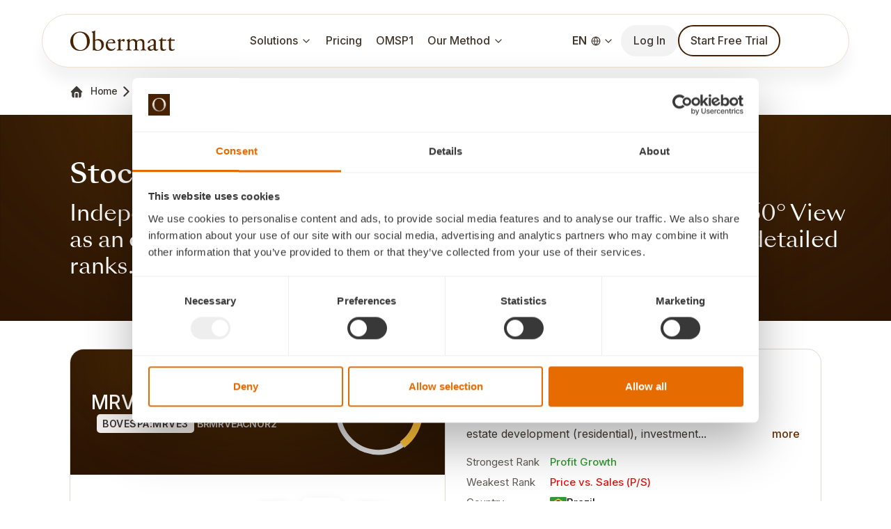

--- FILE ---
content_type: text/html
request_url: https://www.obermatt.com/en/stocks/mrv-mrve3-br/stock-research.html
body_size: 10520
content:
<!DOCTYPE html>
<html lang="en">

<head>
	<meta charset="UTF-8">
	<meta name="viewport" content="width=device-width, initial-scale=1.0">
	<title>MRV | low stock price, good value: 83 of 100 | Obermatt Research</title>
	<!-- Add the if/or condition: "If 360°View worse than 50, then: [stockname] Stock Analysis | xx% worse than its peers | Obermatt
If 360° View 50 or better, then: [stockname] Stock Analysis | better than xx% of its peers | Obermatt" -->
	<link rel="icon" href="../../../assets/img/favicon.ico">
	<link rel="stylesheet" href="../../../assets/css/main.css">
	<link rel="stylesheet" href="../../../assets/css/pages/stock-research.css">
	<link rel="stylesheet" href="../../../assets/css/components/sense-ranks.css">
	<link rel="stylesheet" href="../../../assets/css/components/metrics-table.css">
	<link rel="stylesheet" href="../../../assets/css/components/features-carousel.css">

  <!-- DNS Prefetch -->
  <link rel="dns-prefetch" href="//ajax.googleapis.com">
  <link rel="dns-prefetch" href="//www.google-analytics.com">
  <link rel="dns-prefetch" href="//cse.google.com">    
  <link rel="dns-prefetch" href="//www.google.com">
  <link rel="dns-prefetch" href="//platform.twitter.com">
  <link rel="dns-prefetch" href="//syndication.twitter.com">
  <link rel="dns-prefetch" href="//cdn.syndication.twimg.com">
  <link rel="dns-prefetch" href="//pbs.twimg.com">
  <link rel="dns-prefetch" href="//ton.twimg.com">

  <!-- Clarity Analytics -->
  <script type="text/javascript">
    (function(c,l,a,r,i,t,y){
        c[a]=c[a]||function(){(c[a].q=c[a].q||[]).push(arguments)};
        t=l.createElement(r);t.async=1;t.src="https://www.clarity.ms/tag/"+i;
        y=l.getElementsByTagName(r)[0];y.parentNode.insertBefore(t,y);
    })(window, document, "clarity", "script", "st4932x4gv");
  </script>

  <!-- Google Tag Manager -->
  <script>(function(w,d,s,l,i){w[l]=w[l]||[];w[l].push({'gtm.start':
  new Date().getTime(),event:'gtm.js'});var f=d.getElementsByTagName(s)[0],
  j=d.createElement(s),dl=l!='dataLayer'?'&l='+l:'';j.async=true;j.src=
  'https://www.googletagmanager.com/gtm.js?id='+i+dl;f.parentNode.insertBefore(j,f);
  })(window,document,'script','dataLayer','GTM-THST6VC');</script>
  <!-- End Google Tag Manager -->


  <!-- Language URLs for navigation -->
  <meta name="page-url-en" content="/en/stocks/mrv-mrve3-br/stock-research.html">
  <meta name="page-url-de" content="/de/aktien/mrv-mrve3-br/aktien-analyse.html">

  <!-- Global site tag (gtag.js) - Google Analytics -->
  <script async src="https://www.googletagmanager.com/gtag/js?id=G-QZ90RZRP2L"></script>
  <script>
    window.dataLayer = window.dataLayer || [];
    function gtag(){dataLayer.push(arguments);}
    gtag('js', new Date());

    gtag('config', 'G-QZ90RZRP2L');
  </script>
</head>

<body>
	<app-navbar></app-navbar>

	<!-- BREADCRUMB -->
	<div class="container">
		<div class="breadcrumb">
			<a href="../../home.html"><img class="home-icon" />Home</a>
			<img class="separator-icon" />
			<span>Stock</span>
			<!-- Change the bread crumb to Home -> Our Solutions -> Stock Analysis -->
		</div>
	</div>
	
	<!-- HERO BANNER -->
	<div class="hero-banner">
		<div class="hero-banner-container">
			<h1>Stock Research: MRV</h1>
			<h2>Independent stock analysis through peer comparison: Get the 360° View as an objective basis for stock decision-making and explore the detailed ranks.</h2>
		</div>
	</div>

	

	<div class="container">
		<!-- Main stock content wrapper -->
		<div class="stock-page-container">
			<!-- Left side: Stock Analysis Wrapper -->
			<div class="stock-analysis-wrapper">
				<!-- Company Overview Section -->
				<section class="company-overview">
					<div class="company-info">
						<div class="company-name">
							<h3>MRV</h3>
							<div>
								<span class="company-ticker">BOVESPA:MRVE3</span>
								<span class="company-isin">BRMRVEACNOR2</span>
							</div>
						</div>
						<div class="company-score">
							<div class="score-circle score-circle-large">
								<svg class="score-circle-svg" viewBox="0 0 36 36">
									<circle class="score-circle-svg-circle" r="16" cx="18" cy="18" />
									<circle id="360circle" class="score-circle-svg-progress yellow" r="16" cx="18" cy="18" />
									<script>
										const circumference = 100.53;
										const rank = 40;
										const offset = circumference - (rank / 100) * circumference;
										const Circle360div = document.getElementById('360circle');
										Circle360div.setAttribute('stroke-dashoffset', offset);
									</script>
								</svg>
								<span class="score-number">40</span>
							</div>
						</div>
					</div>
				</section>

				<!-- Rank Categories Section -->
				<section class="rank-categories-container">
					<div class="rank-categories">
						<div class="rank-content">
							<div class="rank-left-section">
								<ul class="rank-list">
									<li class="rank-item">
										<div class="rank-icon">
											<i data-lucide="piggy-bank"></i>
										</div>
										<div class="rank-name">Value</div>
										<div class="rank-value">83</div>
										<div class="rank-bar">
											<div class="rank-progress light_green" style="width: 65%"></div>
										</div>
									</li>
									<li class="rank-item">
										<div class="rank-icon">
											<i data-lucide="sprout"></i>
										</div>
										<div class="rank-name">Growth</div>
										<div class="rank-value">30</div>
										<div class="rank-bar">
											<div class="rank-progress yellow" style="width: 30%"></div>
										</div>
									</li>
									<li class="rank-item">
										<div class="rank-icon">
											<img src="../../../assets/img/icons/safety.svg" alt="Safety" class="safety-icon">
										</div>
										<div class="rank-name">Safety</div>
										<div class="rank-value">65</div>
										<div class="rank-bar">
											<div class="rank-progress dark_green" style="width: 83%"></div>
										</div>
									</li>
									<li class="rank-border"></li>
									<li class="rank-item">
										<div class="rank-icon">
											<i data-lucide="blend"></i>
										</div>
										<div class="rank-name combined">Combined</div>
										<div class="rank-value">80</div>
										<div class="rank-bar">
											<div class="rank-progress dark_green" style="width: 80%"></div>
										</div>
									</li>
									<li class="rank-item">
										<div class="rank-icon">
											<i data-lucide="ear"></i>
										</div>
										<div class="rank-name">Sentiment</div>
										<div class="rank-value">10</div>
										<div class="rank-bar">
											<div class="rank-progress red" style="width: 10%"></div>
										</div>
									</li>
									<li class="rank-border active"></li>
									<li class="rank-item active">
										<div class="rank-icon">
											<img src="../../../assets/img/icons/360.svg" alt="360° View" class="safety-icon">
										</div>
										<div class="rank-name">360° View</div>
										<div class="rank-value">40</div>
										<div class="rank-bar">
											<div class="rank-progress yellow" style="width: 40%"></div>
										</div>
									</li>
								</ul>

								<div class="overlay-card">
									<div class="rank-unlock-card">
										<div class="rank-unlock-card-content">
											<div class="rank-unlock-card-img">
												<img src="../../../assets/img/unlock-single-stock.png" alt="Unlock">
											</div>
											<div class="rank-unlock-card-title">What factors are driving this 360° View?</div>
											<a href="http://app.obermatt.com/auth/login?lang=en" class="btn btn-primary">
												<i data-lucide="unlock"></i>
												Subscribe to View</a>
										</div>
									</div>
								</div>

							</div>
						</div>
					</div>
				</section>
			</div>

			<!-- Right side: Company details and actions -->
			<div class="company-details-sidebar">
				<div class="company-description-card">
					<h6>Company Description</h6>
					<div class="company-explainatory-content">
						<p class="expandable-text" id="description-text">MRV Engenharia e Participacoes SA is a Brazil-based real estate development company. It operates in real estate development (residential), investment property (industrial warehouses, shopping malls, strip malls, and industrial land subdivisions), and urban land subdivisions (residential and commercial). The company's projects and construction works are carried out directly or through partnerships and special purpose entities in Brazil. In the last fiscal year, the company had a market cap of $617 million, profits of $385 million, and revenue of $1458 million.</p>
						<a href="#" class="more-link" id="description-toggle">more</a>
					</div>
					<div class="company-explainatory-content" style="display:none;">
						<div class="expandable-text" id="analysis-text"><p><span class="blue_text"><strong>ANALYSIS</strong></span>: With an <a href="https://www.obermatt.com/en/investing/360.html">Obermatt 360° View</a> of 40 (better than 40% compared with alternatives), overall professional sentiment and financial characteristics for the stock MRV are below the industry average.
The 360° View is based on consolidating four consolidated indicators, with half the metrics below and half above average for <span class="toggle-text" id="toggle-text-13"> MRV. The consolidated Value Rank has an attractive rank of 83, which means that the share price of MRV is on the lower side compared with the typical size in indicators such as revenues, profits, and invested capital. This means the stock price is lower than for 83% of alternative stocks in the same industry. The company is also safely financed with a Safety rank of 65. But the professional market sentiment is below average compared with other stock investment alternatives with a Sentiment Rank of 10. Professional investors are more confident in 90% other stocks. The consolidated Growth Rank also has a low rank of 30, which means that the company is below average in terms of growth momentum when looking at financial metrics such as revenue, profit, invested capital growth, and stock returns. 70 of its competitors have better growth.
</span><a class="toggle-text-button" toggle-text="13">...read more</a></p></div>
						<a href="#" class="more-link" id="analysis-toggle">more</a>
					</div>
					<div class="company-metadata">
						<div class="metadata-item">
							<span class="metadata-label">Strongest Rank</span>
							<span class="metadata-value" style="color: #339933;">Profit Growth</span>
						</div>
						<div class="metadata-item">
							<span class="metadata-label">Weakest Rank</span>
							<span class="metadata-value" style="color: #E71313;">Price vs. Sales (P/S)</span>
						</div>
					</div>
					<div class="company-metadata">
						<div class="metadata-item">
							<span class="metadata-label">Country</span>
							<span class="metadata-value">
								<img src="../../../assets/img/flags/stocks/countryCodeBR.svg" class="metadata-flag">
								<span>Brazil</span>
							</span>
						</div>
						<div class="metadata-item">
							<span class="metadata-label">Industry</span>
							<span class="metadata-value">Homebuilding</span>
						</div>
						<div class="metadata-item">
							<span class="metadata-label">Size</span>
							<span class="metadata-value">Small</span>
						</div>
						<div class="metadata-item">
							<span class="metadata-label">Website</span>
							<span class="metadata-value"><a href="www.mrv.com.br" target="_blank">mrv.com.br</a></span>
						</div>
					</div>
					
					<div class="index-theme-section">
						<h6>Index</h6>
						<div class="index-badges">
							<div class="index-badge">BOVESPA</div><div class="index-badge">R/E Growth Markets</div>
						</div>
					</div>
					<!-- TradingView Widget BEGIN -->
						<div class="tradingview-widget-container">
						<div class="tradingview-widget-container__widget"></div>
						<div class="tradingview-widget-copyright" style="text-align: left;"><a href="https://www.tradingview.com/symbols/BOVESPA:MRVE3/" rel="noopener nofollow" target="_blank"><span >MRV stock price</span></a><span class="trademark"> by TradingView. Not sourced by Obermatt.</span></div>
						<script type="text/javascript" src="https://s3.tradingview.com/external-embedding/embed-widget-single-quote.js" async>
							{
							"symbol": "BOVESPA:MRVE3",
							"colorTheme": "light",
							"isTransparent": true,
							"locale": "en",
							"width": "100%"
							}
						</script>
						</div>
					<!-- TradingView Widget END -->

				</div>
			</div>
		</div>
		<div class="stock-actions">
			<a href="https://app.obermatt.com/auth/login?lang=en" class="action-button">
				<img src="../../../assets/img/icons/watchlist.svg" alt="Similar" class="action-icon">
				Add to Watchlist
			</a>
			<a href="https://app.obermatt.com/auth/login?lang=en" class="action-button">
				<img src="../../../assets/img/icons/similar_stocks.svg" alt="Similar" class="action-icon">
				See Similar Stocks
			</a>
		</div>
		<div class="analysis-date">The higher the 360° View, the better the stock performed against its peers, considering
			all metrics. The 360° View represents an average of the other 5 ranks and is then scaled to a rank from 1 to
			100. The shaded values are illustrative only.
			<br>Last update: <strong>8-Jan-2026</strong>.
		</div>

	

		<section class="make-sense-ranks-section" id="make-sense-ranks">
			<div class="make-sense-ranks">
				<div class="sense-ranks-grid">
					<div class="sense-ranks-header">
						<h1>Make Sense of the Ranks</h1>
						<p class="sense-ranks-header-desc">The higher, the better. For every stock, we judge its performance against
							its
							peers and rank it on a scale of 1 to 100. These ranks are percentiles: a rank of 75 means the company
							outperforms 75% of its peers in that specific area. The higher the rank, the better the stock stacks up
							against its peers.</p>
					</div>
					<div class="sense-ranks-table">
						<a href="../../investing/value.html" class="sense-ranks-row">
							<i class="sense-ranks-arrow" data-lucide="arrow-right"></i>
							<div class="sense-ranks-icon">
								<i data-lucide="piggy-bank"></i>
								<div class="sense-ranks-title">Value</div>
							</div>
							<div class="sense-ranks-content">
								<div class="sense-ranks-desc">Identifies how good a value the stock is.</div>
								<div class="sense-ranks-indicators">
									<span class="sense-indicator good"><span class="green-dot"></span> Good Value</span>
									<span class="sense-indicator bad"><span class="red-dot"></span> Expensive</span>
								</div>
							</div>
						</a>
						<a href="../../investing/combined.html" class="sense-ranks-row">
							<i class="sense-ranks-arrow" data-lucide="arrow-right"></i>
							<div class="sense-ranks-icon">
								<i data-lucide="blend"></i>
								<div class="sense-ranks-title">Combined</div>
							</div>
							<div class="sense-ranks-content">
								<div class="sense-ranks-desc">Consolidated view across Value, Growth, and Safety.</div>
								<div class="sense-ranks-indicators">
									<span class="sense-indicator good"><span class="green-dot"></span> Good</span>
									<span class="sense-indicator bad"><span class="red-dot"></span> Tread Carefully</span>
								</div>
							</div>
						</a>
						<a href="../../investing/growth.html" class="sense-ranks-row">
							<i class="sense-ranks-arrow" data-lucide="arrow-right"></i>
							<div class="sense-ranks-icon">
								<i data-lucide="sprout"></i>
								<div class="sense-ranks-title">Growth</div>
							</div>
							<div class="sense-ranks-content">
								<div class="sense-ranks-desc">Shows a company's growth potential.</div>
								<div class="sense-ranks-indicators">
									<span class="sense-indicator good"><span class="green-dot"></span> High Growth</span>
									<span class="sense-indicator bad"><span class="red-dot"></span> Tough Times</span>
								</div>
							</div>
						</a>
						<a href="../../investing/sentiment.html" class="sense-ranks-row">
							<i class="sense-ranks-arrow" data-lucide="arrow-right"></i>
							<div class="sense-ranks-icon">
								<i data-lucide="ear"></i>
								<div class="sense-ranks-title">Sentiment</div>
							</div>
							<div class="sense-ranks-content">
								<div class="sense-ranks-desc">Shows what the market thinks of a stock.</div>
								<div class="sense-ranks-indicators">
									<span class="sense-indicator good"><span class="green-dot"></span> Positive Sentiment</span>
									<span class="sense-indicator bad"><span class="red-dot"></span> Skepticism</span>
								</div>
							</div>
						</a>
						<a href="../../investing/safety.html" class="sense-ranks-row">
							<i class="sense-ranks-arrow" data-lucide="arrow-right"></i>
							<div class="sense-ranks-icon">
								<img src="../../../assets/img/icons/safety.svg" alt="Safety" class="safety-icon">
								<div class="sense-ranks-title">Safety</div>
							</div>
							<div class="sense-ranks-content">
								<div class="sense-ranks-desc">Assesses how financially secure a company is.</div>
								<div class="sense-ranks-indicators">
									<span class="sense-indicator good"><span class="green-dot"></span> Well-Financed</span>
									<span class="sense-indicator bad"><span class="red-dot"></span> High Leverage</span>
								</div>
							</div>
						</a>
						<a href="../../investing/360.html" class="sense-ranks-row">
							<i class="sense-ranks-arrow" data-lucide="arrow-right"></i>
							<div class="sense-ranks-icon">
								<img src="../../../assets/img/icons/360.svg" alt="360° View" class="safety-icon">
								<div class="sense-ranks-title">360° View</div>
							</div>
							<div class="sense-ranks-content">
								<div class="sense-ranks-desc">Holistic stock analysis: all key non-/financial metrics</div>
								<div class="sense-ranks-indicators">
									<span class="sense-indicator good"><span class="green-dot"></span> Good</span>
									<span class="sense-indicator bad"><span class="red-dot"></span> Watch Out</span>
								</div>
							</div>
						</a>
					</div>
				</div>
			</div>
		</section>
	</div>

	<div class="full-box-wrapper">
		<!-- Historical Metrics Table Section -->
		<section class="metrics-table-section container">
			<h2>Detailed and Historical Ranks</h2>
			<p>Deep dive into 15 detailed ranks and 3 years of history. Unlock the analysis.</p>

			<!-- Container for tabs and tables -->
			<div class="metrics-container">
				<!-- Metrics Tabs -->
				<div class="metrics-tabs">
					
					<button class="metrics-tab active" data-tab="tab-360">
						<img src="../../../assets/img/icons/360.svg" alt="360° View" class="safety-icon">
						<span>360° View</span>
					</button>
					<button class="metrics-tab" data-tab="tab-sentiment">
						<i data-lucide="ear"></i>
						<span>Sentiment</span>
					</button>
					<button class="metrics-tab" data-tab="tab-combined">
						<i data-lucide="blend"></i>
						<span>Combined</span>
					</button>
					<button class="metrics-tab" data-tab="tab-value">
						<i data-lucide="piggy-bank"></i>
						<span>Value</span>
					</button>
					<button class="metrics-tab" data-tab="tab-growth">
						<i data-lucide="sprout"></i>
						<span>Growth</span>
					</button>
					<button class="metrics-tab" data-tab="tab-safety">
						<img src="../../../assets/img/icons/safety.svg" alt="Safety" class="safety-icon">
						<span>Safety</span>
					</button>
				</div>

				<!-- Metrics Dropdown for Mobile -->
				<div class="metrics-dropdown">
					<select id="metrics-select">
						<option value="tab-360" selected>360° View</option>
						<option value="tab-sentiment">Sentiment</option>
						<option value="tab-combined">Combined</option>
						<option value="tab-value">Value</option>
						<option value="tab-growth">Growth</option>
						<option value="tab-safety">Safety</option>
					</select>
				</div>

				<!-- Tab Content -->
				<div class="metrics-tab-content active" id="tab-360">
					<div class="metric-table-lock">
						<img src="../../../assets/img/unlock-detailed-rank.png" alt="Unlock Ranks">
						<p class="metric-table-lock-text">Unlock all 15 detailed ranks and historical data for 6,500+ stocks.
							</p>
						<a href="http://app.obermatt.com/auth/login?lang=en" class="btn btn-primary">
							<i data-lucide="unlock"></i>
							Subscribe to Unlock
						</a>
					</div>
					<table class="metrics-table">
						<thead>
							<tr>
								<!-- <th><span>360° View Metrics</span></th> -->
								<th><span>Metrics</span></th>
								<th>Current</th>
								<th class="">2025</th>
								<th class="">2024</th>
								<th class="">2023</th>
							</tr>
						</thead>
						<tbody>
							
							<tr>
								<td>
									<div class="metrics-name">
										<div class="metrics-icon">
											<i data-lucide="piggy-bank"></i>
										</div>
										<span>Value</span>
									</div>
								</td>
								<td class="metric-cell blurred-cell">
									<span class="metrics-value">83</span>
									<span class="metrics-bar">
										<span class="metrics-progress dark_green" style="width: 83%"></span>
									</span>
								</td>
								<td class="metric-cell blurred-cell">
									<span class="metrics-value">89</span>
									<span class="metrics-bar">
										<span class="metrics-progress dark_green" style="width: 89%"></span>
									</span>
								</td>
								<td class="metric-cell blurred-cell">
									<span class="metrics-value">82</span>
									<span class="metrics-bar">
										<span class="metrics-progress dark_green" style="width: 82%"></span>
									</span>
								</td>
								<td class="metric-cell blurred-cell">
									<span class="metrics-value">89</span>
									<span class="metrics-bar">
										<span class="metrics-progress dark_green" style="width: 89%"></span>
									</span>
								</td>
							</tr>
							<tr>
								<td>
									<div class="metrics-name">
										<div class="metrics-icon">
											<i data-lucide="sprout"></i>
										</div>
										<span>Growth</span>
									</div>
								</td>
								<td class="metric-cell blurred-cell">
									<span class="metrics-value">30</span>
									<span class="metrics-bar">
										<span class="metrics-progress yellow" style="width: 30%"></span>
									</span>
								</td>
								<td class="metric-cell blurred-cell">
									<span class="metrics-value">69</span>
									<span class="metrics-bar">
										<span class="metrics-progress light_green" style="width: 69%"></span>
									</span>
								</td>
								<td class="metric-cell blurred-cell">
									<span class="metrics-value">67</span>
									<span class="metrics-bar">
										<span class="metrics-progress light_green" style="width: 67%"></span>
									</span>
								</td>
								<td class="metric-cell blurred-cell">
									<span class="metrics-value">23</span>
									<span class="metrics-bar">
										<span class="metrics-progress red" style="width: 23%"></span>
									</span>
								</td>
							</tr>
							<tr>
								<td>
									<div class="metrics-name">
										<div class="metrics-icon">
											<img src="../../../assets/img/icons/safety.svg" alt="Safety" class="safety-icon">
										</div>
										<span>Safety</span>
									</div>
								</td>
								<td class="metric-cell blurred-cell">
									<span class="metrics-value">65</span>
									<span class="metrics-bar">
										<span class="metrics-progress light_green" style="width: 65%"></span>
									</span>
								</td>
								<td class="metric-cell blurred-cell">
									<span class="metrics-value">35</span>
									<span class="metrics-bar">
										<span class="metrics-progress yellow" style="width: 35%"></span>
									</span>
								</td>
								<td class="metric-cell blurred-cell">
									<span class="metrics-value">63</span>
									<span class="metrics-bar">
										<span class="metrics-progress light_green" style="width: 63%"></span>
									</span>
								</td>
								<td class="metric-cell blurred-cell">
									<span class="metrics-value">87</span>
									<span class="metrics-bar">
										<span class="metrics-progress dark_green" style="width: 87%"></span>
									</span>
								</td>
							</tr><tr>
								<td>
									<div class="metrics-name">
										<div class="metrics-icon">
											<i data-lucide="ear"></i>
										</div>
										<span>Sentiment</span>
									</div>
								</td>
								<td class="metric-cell blurred-cell">
									<span class="metrics-value">10</span>
									<span class="metrics-bar">
										<span class="metrics-progress red" style="width: 10%"></span>
									</span>
								</td>
								<td class="metric-cell blurred-cell">
									<span class="metrics-value">23</span>
									<span class="metrics-bar">
										<span class="metrics-progress red" style="width: 23%"></span>
									</span>
								</td>
								<td class="metric-cell blurred-cell">
									<span class="metrics-value">10</span>
									<span class="metrics-bar">
										<span class="metrics-progress red" style="width: 10%"></span>
									</span>
								</td>
								<td class="metric-cell blurred-cell">
									<span class="metrics-value">4</span>
									<span class="metrics-bar">
										<span class="metrics-progress red" style="width: 4%"></span>
									</span>
								</td>
							</tr>
							<tr>
								<td>
									<div class="metrics-name">
										<div class="metrics-icon">
											<img src="../../../assets/img/icons/360.svg" alt="360° View" class="safety-icon">
										</div>
										<b>360° View</b>
									</div>
								</td>
								<td class="metric-cell blurred-cell">
									<span class="metrics-value">40</span>
									<span class="metrics-bar">
										<span class="metrics-progress yellow" style="width: 40%"></span>
									</span>
								</td>
								<td class="metric-cell blurred-cell">
									<span class="metrics-value">57</span>
									<span class="metrics-bar">
										<span class="metrics-progress light_green" style="width: 57%"></span>
									</span>
								</td>
								<td class="metric-cell blurred-cell">
									<span class="metrics-value">64</span>
									<span class="metrics-bar">
										<span class="metrics-progress light_green" style="width: 64%"></span>
									</span>
								</td>
								<td class="metric-cell blurred-cell">
									<span class="metrics-value">43</span>
									<span class="metrics-bar">
										<span class="metrics-progress yellow" style="width: 43%"></span>
									</span>
								</td>
							</tr>
						</tbody>
					</table>
				</div>

				<div class="metrics-tab-content" id="tab-sentiment">
					<div class="metric-table-lock">
						<img src="../../../assets/img/unlock-detailed-rank.png" alt="Unlock Similar Stocks">
						<p class="metric-table-lock-text">Unlock all 15 detailed ranks and historical data for 6,500+ stocks.
							</p>
						<a href="http://app.obermatt.com/auth/login?lang=en" class="btn btn-primary">
							<i data-lucide="unlock"></i>
							Subscribe to Unlock
						</a>
					</div>
					<table class="metrics-table">
						<thead>
							<tr>
								<!-- <th><span>Sentiment Metrics</span></th> -->
								<th><span>Metrics</span></th>
								<th class="blurred-cell">Current</th>
								<th class="blurred-cell">2025</th>
								<th class="blurred-cell">2024</th>
								<th class="blurred-cell">2023</th>
							</tr>
						</thead>
						<tbody>
							<tr>
								<td>
									<div class="metrics-name">
										<span>Analyst Opinions</span>
									</div>
								</td>
								<td class="metric-cell blurred-cell">
									<span class="metrics-value">22</span>
									<span class="metrics-bar">
										<span class="metrics-progress red" style="width: 22%"></span>
									</span>
								</td>
								<td class="metric-cell blurred-cell">
									<span class="metrics-value">37</span>
									<span class="metrics-bar">
										<span class="metrics-progress yellow" style="width: 37%"></span>
									</span>
								</td>
								<td class="metric-cell blurred-cell">
									<span class="metrics-value">61</span>
									<span class="metrics-bar">
										<span class="metrics-progress light_green" style="width: 61%"></span>
									</span>
								</td>
								<td class="metric-cell blurred-cell">
									<span class="metrics-value">74</span>
									<span class="metrics-bar">
										<span class="metrics-progress light_green" style="width: 74%"></span>
									</span>
								</td>
							</tr>
							<tr>
								<td>
									<div class="metrics-name">
										<span>Opinions Change</span>
									</div>
								</td>
								<td class="metric-cell blurred-cell">
									<span class="metrics-value">50</span>
									<span class="metrics-bar">
										<span class="metrics-progress light_green" style="width: 50%"></span>
									</span>
								</td>
								<td class="metric-cell blurred-cell">
									<span class="metrics-value">13</span>
									<span class="metrics-bar">
										<span class="metrics-progress red" style="width: 13%"></span>
									</span>
								</td>
								<td class="metric-cell blurred-cell">
									<span class="metrics-value">20</span>
									<span class="metrics-bar">
										<span class="metrics-progress red" style="width: 20%"></span>
									</span>
								</td>
								<td class="metric-cell blurred-cell">
									<span class="metrics-value">30</span>
									<span class="metrics-bar">
										<span class="metrics-progress yellow" style="width: 30%"></span>
									</span>
								</td>
							</tr>
							<tr>
								<td>
									<div class="metrics-name">
										<span>Pro Holdings</span>
									</div>
								</td>
								<td class="metric-cell blurred-cell">
									<span class="metrics-value">n/a</span>
									<span class="metrics-bar">
										<span class="metrics-progress grey" style="width: n/a%"></span>
									</span>
								</td>
								<td class="metric-cell blurred-cell">
									<span class="metrics-value">32</span>
									<span class="metrics-bar">
										<span class="metrics-progress yellow" style="width: 32%"></span>
									</span>
								</td>
								<td class="metric-cell blurred-cell">
									<span class="metrics-value">4</span>
									<span class="metrics-bar">
										<span class="metrics-progress red" style="width: 4%"></span>
									</span>
								</td>
								<td class="metric-cell blurred-cell">
									<span class="metrics-value">14</span>
									<span class="metrics-bar">
										<span class="metrics-progress red" style="width: 14%"></span>
									</span>
								</td>
							</tr>
							<tr>
								<td>
									<div class="metrics-name">
										<span>Market Pulse</span>
									</div>
								</td>
								<td class="metric-cell blurred-cell">
									<span class="metrics-value">13</span>
									<span class="metrics-bar">
										<span class="metrics-progress red" style="width: 13%"></span>
									</span>
								</td>
								<td class="metric-cell blurred-cell">
									<span class="metrics-value">42</span>
									<span class="metrics-bar">
										<span class="metrics-progress yellow" style="width: 42%"></span>
									</span>
								</td>
								<td class="metric-cell blurred-cell">
									<span class="metrics-value">9</span>
									<span class="metrics-bar">
										<span class="metrics-progress red" style="width: 9%"></span>
									</span>
								</td>
								<td class="metric-cell blurred-cell">
									<span class="metrics-value">7</span>
									<span class="metrics-bar">
										<span class="metrics-progress red" style="width: 7%"></span>
									</span>
								</td>
							</tr>
							<tr>
								<td>
									<div class="metrics-name">
										<i data-lucide="ear"></i>
										<b>Sentiment</b>
									</div>
								</td>
								<td class="metric-cell blurred-cell">
									<span class="metrics-value">10</span>
									<span class="metrics-bar">
										<span class="metrics-progress red" style="width: 10%"></span>
									</span>
								</td>
								<td class="metric-cell blurred-cell">
									<span class="metrics-value">23</span>
									<span class="metrics-bar">
										<span class="metrics-progress red" style="width: 23%"></span>
									</span>
								</td>
								<td class="metric-cell blurred-cell">
									<span class="metrics-value">10</span>
									<span class="metrics-bar">
										<span class="metrics-progress red" style="width: 10%"></span>
									</span>
								</td>
								<td class="metric-cell blurred-cell">
									<span class="metrics-value">4</span>
									<span class="metrics-bar">
										<span class="metrics-progress red" style="width: 4%"></span>
									</span>
								</td>
							</tr>
						</tbody>
					</table>
				</div>
				<div class="metrics-tab-content" id="tab-combined">
					<div class="metric-table-lock">
						<img src="../../../assets/img/unlock-detailed-rank.png" alt="Unlock Similar Stocks">
						<p class="metric-table-lock-text">Unlock all 15 detailed ranks and historical data for 6,500+ stocks.
							</p>
						<a href="http://app.obermatt.com/auth/login?lang=en" class="btn btn-primary">
							<i data-lucide="unlock"></i>
							Subscribe to Unlock
						</a>
					</div>
					<table class="metrics-table">
						<thead>
							<tr>
								<!-- <th><span>Combined Metrics</span></th> -->
								<th><span>Metrics</span></th>
								<th>Current</th>
								<th class="blurred-cell">2025</th>
								<th class="blurred-cell">2024</th>
								<th class="blurred-cell">2023</th>
							</tr>
						</thead>
						<tbody>
							<!-- First row for metrics names -->
							<tr>
								<td>
									<div class="metrics-name">
										<i data-lucide="piggy-bank"></i>
										<span>Value</span>
									</div>
								</td>
								<td class="metric-cell blurred-cell">
									<span class="metrics-value">83</span>
									<span class="metrics-bar">
										<span class="metrics-progress dark_green" style="width: 83%"></span>
									</span>
								</td>
								<td class="metric-cell blurred-cell">
									<span class="metrics-value">89</span>
									<span class="metrics-bar">
										<span class="metrics-progress dark_green" style="width: 89%"></span>
									</span>
								</td>
								<td class="metric-cell blurred-cell">
									<span class="metrics-value">82</span>
									<span class="metrics-bar">
										<span class="metrics-progress dark_green" style="width: 82%"></span>
									</span>
								</td>
								<td class="metric-cell blurred-cell">
									<span class="metrics-value">89</span>
									<span class="metrics-bar">
										<span class="metrics-progress dark_green" style="width: 89%"></span>
									</span>
								</td>
							</tr>
							<tr>
								<td>
									<div class="metrics-name">
										<i data-lucide="sprout"></i>
										<span>Growth</span>
									</div>
								</td>
								<td class="metric-cell blurred-cell">
									<span class="metrics-value">30</span>
									<span class="metrics-bar">
										<span class="metrics-progress yellow" style="width: 30%"></span>
									</span>
								</td>
								<td class="metric-cell blurred-cell">
									<span class="metrics-value">69</span>
									<span class="metrics-bar">
										<span class="metrics-progress light_green" style="width: 69%"></span>
									</span>
								</td>
								<td class="metric-cell blurred-cell">
									<span class="metrics-value">67</span>
									<span class="metrics-bar">
										<span class="metrics-progress light_green" style="width: 67%"></span>
									</span>
								</td>
								<td class="metric-cell blurred-cell">
									<span class="metrics-value">23</span>
									<span class="metrics-bar">
										<span class="metrics-progress red" style="width: 23%"></span>
									</span>
								</td>
							</tr>
							<tr>
								<td>
									<div class="metrics-name">
										<img src="../../../assets/img/icons/safety.svg" alt="Safety" class="safety-icon">
										<span>Safety</span>
									</div>
								</td>
								<td class="metric-cell blurred-cell">
									<span class="metrics-value">65</span>
									<span class="metrics-bar">
										<span class="metrics-progress light_green" style="width: 65%"></span>
									</span>
								</td>
								<td class="metric-cell blurred-cell">
									<span class="metrics-value">35</span>
									<span class="metrics-bar">
										<span class="metrics-progress yellow" style="width: 35%"></span>
									</span>
								</td>
								<td class="metric-cell blurred-cell">
									<span class="metrics-value">63</span>
									<span class="metrics-bar">
										<span class="metrics-progress light_green" style="width: 63%"></span>
									</span>
								</td>
								<td class="metric-cell blurred-cell">
									<span class="metrics-value">87</span>
									<span class="metrics-bar">
										<span class="metrics-progress dark_green" style="width: 87%"></span>
									</span>
								</td>
							</tr>
							<tr>
								<td>
									<div class="metrics-name">
										<i data-lucide="blend"></i>
										<b>Combined</b>
									</div>
								</td>
								<td class="metric-cell blurred-cell">
									<span class="metrics-value">80</span>
									<span class="metrics-bar">
										<span class="metrics-progress dark_green" style="width: 80%"></span>
									</span>
								</td>
								<td class="metric-cell blurred-cell">
									<span class="metrics-value">79</span>
									<span class="metrics-bar">
										<span class="metrics-progress dark_green" style="width: 79%"></span>
									</span>
								</td>
								<td class="metric-cell blurred-cell">
									<span class="metrics-value">92</span>
									<span class="metrics-bar">
										<span class="metrics-progress dark_green" style="width: 92%"></span>
									</span>
								</td>
								<td class="metric-cell blurred-cell">
									<span class="metrics-value">91</span>
									<span class="metrics-bar">
										<span class="metrics-progress dark_green" style="width: 91%"></span>
									</span>
								</td>
							</tr>
							<tr>

							</tr>
						</tbody>
					</table>
				</div>

				<div class="metrics-tab-content" id="tab-value">
					<div class="metric-table-lock">
						<img src="../../../assets/img/unlock-detailed-rank.png" alt="Unlock Similar Stocks">
						<p class="metric-table-lock-text">Unlock all 15 detailed ranks and historical data for 6,500+ stocks.
							</p>
						<a href="http://app.obermatt.com/auth/login?lang=en" class="btn btn-primary">
							<i data-lucide="unlock"></i>
							Subscribe to Unlock
						</a>
					</div>
					<table class="metrics-table">
						<thead>
							<tr>
								<!-- <th><span>Value Metrics</span></th> -->
								<th><span>Metrics</span></th>
								<th>Current</th>
								<th class="blurred-cell">2025</th>
								<th class="blurred-cell">2024</th>
								<th class="blurred-cell">2023</th>
							</tr>
						</thead>
						<tbody>
							<tr>
								<td>
									<div class="metrics-name">
										<span>Price vs. Sales (P/S)</span>
									</div>
								</td>
								<td class="metric-cell blurred-cell">
									<span class="metrics-value">100</span>
									<span class="metrics-bar">
										<span class="metrics-progress dark_green" style="width: 100%"></span>
									</span>
								</td>
								<td class="metric-cell blurred-cell">
									<span class="metrics-value">100</span>
									<span class="metrics-bar">
										<span class="metrics-progress dark_green" style="width: 100%"></span>
									</span>
								</td>
								<td class="metric-cell blurred-cell">
									<span class="metrics-value">93</span>
									<span class="metrics-bar">
										<span class="metrics-progress dark_green" style="width: 93%"></span>
									</span>
								</td>
								<td class="metric-cell blurred-cell">
									<span class="metrics-value">97</span>
									<span class="metrics-bar">
										<span class="metrics-progress dark_green" style="width: 97%"></span>
									</span>
								</td>
							</tr>
							<tr>
								<td>
									<div class="metrics-name">
										<span>Price vs. Earnings (P/E)</span>
									</div>
								</td>
								<td class="metric-cell blurred-cell">
									<span class="metrics-value">89</span>
									<span class="metrics-bar">
										<span class="metrics-progress dark_green" style="width: 89%"></span>
									</span>
								</td>
								<td class="metric-cell blurred-cell">
									<span class="metrics-value">90</span>
									<span class="metrics-bar">
										<span class="metrics-progress dark_green" style="width: 90%"></span>
									</span>
								</td>
								<td class="metric-cell blurred-cell">
									<span class="metrics-value">75</span>
									<span class="metrics-bar">
										<span class="metrics-progress dark_green" style="width: 75%"></span>
									</span>
								</td>
								<td class="metric-cell blurred-cell">
									<span class="metrics-value">91</span>
									<span class="metrics-bar">
										<span class="metrics-progress dark_green" style="width: 91%"></span>
									</span>
								</td>
							</tr>
							<tr>
								<td>
									<div class="metrics-name">
										<span>Price vs. Book (P/B)</span>
									</div>
								</td>
								<td class="metric-cell blurred-cell">
									<span class="metrics-value">84</span>
									<span class="metrics-bar">
										<span class="metrics-progress dark_green" style="width: 84%"></span>
									</span>
								</td>
								<td class="metric-cell blurred-cell">
									<span class="metrics-value">91</span>
									<span class="metrics-bar">
										<span class="metrics-progress dark_green" style="width: 91%"></span>
									</span>
								</td>
								<td class="metric-cell blurred-cell">
									<span class="metrics-value">83</span>
									<span class="metrics-bar">
										<span class="metrics-progress dark_green" style="width: 83%"></span>
									</span>
								</td>
								<td class="metric-cell blurred-cell">
									<span class="metrics-value">76</span>
									<span class="metrics-bar">
										<span class="metrics-progress dark_green" style="width: 76%"></span>
									</span>
								</td>
							</tr>
							<tr>
								<td>
									<div class="metrics-name">
										<span>Dividend Yield</span>
									</div>
								</td>
								<td class="metric-cell blurred-cell">
									<span class="metrics-value">16</span>
									<span class="metrics-bar">
										<span class="metrics-progress red" style="width: 16%"></span>
									</span>
								</td>
								<td class="metric-cell blurred-cell">
									<span class="metrics-value">60</span>
									<span class="metrics-bar">
										<span class="metrics-progress light_green" style="width: 60%"></span>
									</span>
								</td>
								<td class="metric-cell blurred-cell">
									<span class="metrics-value">53</span>
									<span class="metrics-bar">
										<span class="metrics-progress light_green" style="width: 53%"></span>
									</span>
								</td>
								<td class="metric-cell blurred-cell">
									<span class="metrics-value">66</span>
									<span class="metrics-bar">
										<span class="metrics-progress light_green" style="width: 66%"></span>
									</span>
								</td>
							</tr>
							<tr>
								<td>
									<div class="metrics-name">
										<i data-lucide="piggy-bank"></i>
										<b>Value</b>
									</div>
								</td>
								<td class="metric-cell blurred-cell">
									<span class="metrics-value">83</span>
									<span class="metrics-bar">
										<span class="metrics-progress dark_green" style="width: 83%"></span>
									</span>
								</td>
								<td class="metric-cell blurred-cell">
									<span class="metrics-value">89</span>
									<span class="metrics-bar">
										<span class="metrics-progress dark_green" style="width: 89%"></span>
									</span>
								</td>
								<td class="metric-cell blurred-cell">
									<span class="metrics-value">82</span>
									<span class="metrics-bar">
										<span class="metrics-progress dark_green" style="width: 82%"></span>
									</span>
								</td>
								<td class="metric-cell blurred-cell">
									<span class="metrics-value">89</span>
									<span class="metrics-bar">
										<span class="metrics-progress dark_green" style="width: 89%"></span>
									</span>
								</td>
							</tr>
							</tr>
							<tr>

							</tr>
						</tbody>
					</table>
				</div>

				<div class="metrics-tab-content" id="tab-growth">
					<div class="metric-table-lock">
						<img src="../../../assets/img/unlock-detailed-rank.png" alt="Unlock Similar Stocks">
						<p class="metric-table-lock-text">Unlock all 15 detailed ranks and historical data for 6,500+ stocks.
							</p>
						<a href="http://app.obermatt.com/auth/login?lang=en" class="btn btn-primary">
							<i data-lucide="unlock"></i>
							Subscribe to Unlock
						</a>
					</div>
					<table class="metrics-table">
						<thead>
							<tr>
								<!-- <th><span>Growth Metrics</span></th> -->
								<th><span>Metrics</span></th>
								<th>Current</th>
								<th class="blurred-cell">2025</th>
								<th class="blurred-cell">2024</th>
								<th class="blurred-cell">2023</th>
							</tr>
						</thead>
						<tbody>
							<tr>
								<td>
									<div class="metrics-name">
										<span>Revenue Growth</span>
									</div>
								</td>
								<td class="metric-cell blurred-cell">
									<span class="metrics-value">27</span>
									<span class="metrics-bar">
										<span class="metrics-progress yellow" style="width: 27%"></span>
									</span>
								</td>
								<td class="metric-cell blurred-cell">
									<span class="metrics-value">27</span>
									<span class="metrics-bar">
										<span class="metrics-progress yellow" style="width: 27%"></span>
									</span>
								</td>
								<td class="metric-cell blurred-cell">
									<span class="metrics-value">33</span>
									<span class="metrics-bar">
										<span class="metrics-progress yellow" style="width: 33%"></span>
									</span>
								</td>
								<td class="metric-cell blurred-cell">
									<span class="metrics-value">23</span>
									<span class="metrics-bar">
										<span class="metrics-progress red" style="width: 23%"></span>
									</span>
								</td>
							</tr>
							<tr>
								<td>
									<div class="metrics-name">
										<span>Profit Growth</span>
									</div>
								</td>
								<td class="metric-cell blurred-cell">
									<span class="metrics-value">1</span>
									<span class="metrics-bar">
										<span class="metrics-progress red" style="width: 1%"></span>
									</span>
								</td>
								<td class="metric-cell blurred-cell">
									<span class="metrics-value">96</span>
									<span class="metrics-bar">
										<span class="metrics-progress dark_green" style="width: 96%"></span>
									</span>
								</td>
								<td class="metric-cell blurred-cell">
									<span class="metrics-value">96</span>
									<span class="metrics-bar">
										<span class="metrics-progress dark_green" style="width: 96%"></span>
									</span>
								</td>
								<td class="metric-cell blurred-cell">
									<span class="metrics-value">37</span>
									<span class="metrics-bar">
										<span class="metrics-progress yellow" style="width: 37%"></span>
									</span>
								</td>
							</tr>
							<tr>
								<td>
									<div class="metrics-name">
										<span>Capital Growth</span>
									</div>
								</td>
								<td class="metric-cell blurred-cell">
									<span class="metrics-value">88</span>
									<span class="metrics-bar">
										<span class="metrics-progress dark_green" style="width: 88%"></span>
									</span>
								</td>
								<td class="metric-cell blurred-cell">
									<span class="metrics-value">96</span>
									<span class="metrics-bar">
										<span class="metrics-progress dark_green" style="width: 96%"></span>
									</span>
								</td>
								<td class="metric-cell blurred-cell">
									<span class="metrics-value">42</span>
									<span class="metrics-bar">
										<span class="metrics-progress yellow" style="width: 42%"></span>
									</span>
								</td>
								<td class="metric-cell blurred-cell">
									<span class="metrics-value">85</span>
									<span class="metrics-bar">
										<span class="metrics-progress dark_green" style="width: 85%"></span>
									</span>
								</td>
							</tr>
							<tr>
								<td>
									<div class="metrics-name">
										<span>Stock Returns</span>
									</div>
								</td>
								<td class="metric-cell blurred-cell">
									<span class="metrics-value">66</span>
									<span class="metrics-bar">
										<span class="metrics-progress light_green" style="width: 66%"></span>
									</span>
								</td>
								<td class="metric-cell blurred-cell	">
									<span class="metrics-value">21</span>
									<span class="metrics-bar">
										<span class="metrics-progress red" style="width: 21%"></span>
									</span>
								</td>
								<td class="metric-cell blurred-cell">
									<span class="metrics-value">69</span>
									<span class="metrics-bar">
										<span class="metrics-progress light_green" style="width: 69%"></span>
									</span>
								</td>
								<td class="metric-cell blurred-cell">
									<span class="metrics-value">5</span>
									<span class="metrics-bar">
										<span class="metrics-progress red" style="width: 5%"></span>
									</span>
								</td>
							</tr>
							<tr>
								<td>
									<div class="metrics-name">
										<i data-lucide="sprout"></i>
										<b>Growth</b>
									</div>
								</td>
								<td class="metric-cell blurred-cell">
									<span class="metrics-value">30</span>
									<span class="metrics-bar">
										<span class="metrics-progress yellow" style="width: 30%"></span>
									</span>
								</td>
								<td class="metric-cell blurred-cell">
									<span class="metrics-value">69</span>
									<span class="metrics-bar">
										<span class="metrics-progress light_green" style="width: 69%"></span>
									</span>
								</td>
								<td class="metric-cell blurred-cell">
									<span class="metrics-value">67</span>
									<span class="metrics-bar">
										<span class="metrics-progress light_green" style="width: 67%"></span>
									</span>
								</td>
								<td class="metric-cell blurred-cell">
									<span class="metrics-value">23</span>
									<span class="metrics-bar">
										<span class="metrics-progress red" style="width: 23%"></span>
									</span>
								</td>
							</tr>
						</tbody>
					</table>
				</div>

				<div class="metrics-tab-content" id="tab-safety">
					<div class="metric-table-lock">
						<img src="../../../assets/img/unlock-detailed-rank.png" alt="Unlock Similar Stocks">
						<p class="metric-table-lock-text">Unlock all 15 detailed ranks and historical data for 6,500+ stocks.
							</p>
						<a href="http://app.obermatt.com/auth/login?lang=en" class="btn btn-primary">
							<i data-lucide="unlock"></i>
							Subscribe to Unlock
						</a>
					</div>
					<table class="metrics-table">
						<thead>
							<tr>
								<!-- <th><span>Safety Metrics</span></th> -->
								<th><span>Metrics</span></th>
								<th>Current</th>
								<th class="blurred-cell">2025</th>
								<th class="blurred-cell">2024</th>
								<th class="blurred-cell">2023</th>
							</tr>
						</thead>
						<tbody>
							<tr>
								<td>
									<div class="metrics-name">
										<span>Leverage</span>
									</div>
								</td>
								<td class="metric-cell blurred-cell">
									<span class="metrics-value">31</span>
									<span class="metrics-bar">
										<span class="metrics-progress yellow" style="width: 31%"></span>
									</span>
								</td>
								<td class="metric-cell blurred-cell">
									<span class="metrics-value">41</span>
									<span class="metrics-bar">
										<span class="metrics-progress yellow" style="width: 41%"></span>
									</span>
								</td>
								<td class="metric-cell blurred-cell">
									<span class="metrics-value">36</span>
									<span class="metrics-bar">
										<span class="metrics-progress yellow" style="width: 36%"></span>
									</span>
								</td>
								<td class="metric-cell blurred-cell">
									<span class="metrics-value">46</span>
									<span class="metrics-bar">
										<span class="metrics-progress yellow" style="width: 46%"></span>
									</span>
								</td>
							</tr>
							<tr>
								<td>
									<div class="metrics-name">
										<span>Refinancing</span>
									</div>
								</td>
								<td class="metric-cell blurred-cell">
									<span class="metrics-value">93</span>
									<span class="metrics-bar">
										<span class="metrics-progress dark_green" style="width: 93%"></span>
									</span>
								</td>
								<td class="metric-cell blurred-cell">
									<span class="metrics-value">90</span>
									<span class="metrics-bar">
										<span class="metrics-progress dark_green" style="width: 90%"></span>
									</span>
								</td>
								<td class="metric-cell blurred-cell">
									<span class="metrics-value">91</span>
									<span class="metrics-bar">
										<span class="metrics-progress dark_green" style="width: 91%"></span>
									</span>
								</td>
								<td class="metric-cell blurred-cell">
									<span class="metrics-value">91</span>
									<span class="metrics-bar">
										<span class="metrics-progress dark_green" style="width: 91%"></span>
									</span>
								</td>
							</tr>
							<tr>
								<td>
									<div class="metrics-name">
										<span>Liquidity</span>
									</div>
								</td>
								<td class="metric-cell blurred-cell">
									<span class="metrics-value">45</span>
									<span class="metrics-bar">
										<span class="metrics-progress yellow" style="width: 45%"></span>
									</span>
								</td>
								<td class="metric-cell blurred-cell">
									<span class="metrics-value">8</span>
									<span class="metrics-bar">
										<span class="metrics-progress red" style="width: 8%"></span>
									</span>
								</td>
								<td class="metric-cell blurred-cell">
									<span class="metrics-value">38</span>
									<span class="metrics-bar">
										<span class="metrics-progress yellow" style="width: 38%"></span>
									</span>
								</td>
								<td class="metric-cell blurred-cell">
									<span class="metrics-value">72</span>
									<span class="metrics-bar">
										<span class="metrics-progress light_green" style="width: 72%"></span>
									</span>
								</td>
							</tr>
							<tr>
								<td>
									<div class="metrics-name">
										<img src="../../../assets/img/icons/safety.svg" alt="Safety" class="safety-icon">
										<b>Safety</b>
									</div>
								</td>
								<td class="metric-cell blurred-cell">
									<span class="metrics-value">65</span>
									<span class="metrics-bar">
										<span class="metrics-progress light_green" style="width: 65%"></span>
									</span>
								</td>
								<td class="metric-cell blurred-cell">
									<span class="metrics-value">35</span>
									<span class="metrics-bar">
										<span class="metrics-progress yellow" style="width: 35%"></span>
									</span>
								</td>
								<td class="metric-cell blurred-cell">
									<span class="metrics-value">63</span>
									<span class="metrics-bar">
										<span class="metrics-progress light_green" style="width: 63%"></span>
									</span>
								</td>
								<td class="metric-cell blurred-cell">
									<span class="metrics-value">87</span>
									<span class="metrics-bar">
										<span class="metrics-progress dark_green" style="width: 87%"></span>
									</span>
								</td>
							</tr>
						</tbody>
					</table>
				</div>
			</div>
		</section>

		<!-- Similar Stocks Section -->
		<section class="similar-stocks-section">
			<div class="similar-stocks-header-container">
				<div class="similar-stocks-header">
					<h2>Similar Stocks</h2>
					<p>Discover high‑ranked alternatives to MRV and broaden your portfolio horizons.</p>
				</div>
				<a href="https://app.obermatt.com/?lang=en"><div class="similar-stocks-button">
					<button class="btn btn-secondary">
						See More Similar Stocks
					</button></a>
				</div>
			</div>


			<div class="similar-stocks-cards">
				<div class="similar-stock-card">
					<div class="stock-header">
						<h3 class="stock-name">Vodacom</h3>
						<span class="stock-ticker">JSE:VOD</span>
					</div>

					<div class="stock-details">
						<div class="stock-detail-item">
							<span class="detail-label">Country:</span>
							<span class="detail-value">
								<img src="../../../assets/img/flags/stocks/countryCodeZA.svg" class="metadata-flag">
								South Africa
								
							</span>
						</div>
						<div class="stock-detail-item">
							<span class="detail-label">Industry:</span>
							<span class="detail-value">Wireless Telecommunication</span>
												</div>
						<div class="stock-detail-item">
							<span class="detail-label">Size:</span>
							<span class="detail-value">X-Large</span>
						</div>
					</div>

					<a href="../vodacom-vod-jo/stock-research.html" class="stock-analysis-link">
						Full Stock Analysis
						<i data-lucide="arrow-right"></i>
					</a>
				</div>

				<div class="similar-stock-card">
					<div class="stock-header">
						<h3 class="stock-name">Lojas Renner</h3>
						<span class="stock-ticker">BOVESPA:LREN3</span>
					</div>

					<div class="stock-details">
						<div class="stock-detail-item">
							<span class="detail-label">Country:</span>
							<span class="detail-value">
								<img src="../../../assets/img/flags/stocks/countryCodeBR.svg" class="metadata-flag">
								Brazil
								
							</span>
						</div>
						<div class="stock-detail-item">
							<span class="detail-label">Industry:</span>
							<span class="detail-value">Apparel Retail</span>
						</div>
						<div class="stock-detail-item">
							<span class="detail-label">Size:</span>
							<span class="detail-value">Medium</span>
						</div>
					</div>

					<a href="../lojas-renner-lren3-br/stock-research.html" class="stock-analysis-link">
						Full Stock Analysis
						<i data-lucide="arrow-right"></i>
					</a>
				</div>

				<div class="similar-stock-card">
					<div class="stock-header">
						<h3 class="stock-name">Super</h3>
						<span class="stock-ticker">JSE:SPG</span>
					</div>

					<div class="stock-details">
						<div class="stock-detail-item">
							<span class="detail-label">Country:</span>
							<span class="detail-value">
								<img src="../../../assets/img/flags/stocks/countryCodeZA.svg" class="metadata-flag">
								South Africa
								
							</span>
						</div>
						<div class="stock-detail-item">
							<span class="detail-label">Industry:</span>
							<span class="detail-value">Automotive Retail</span>
						</div>
						<div class="stock-detail-item">
							<span class="detail-label">Size:</span>
							<span class="detail-value">Medium</span>
						</div>
					</div>

					<a href="../super-spg-jo/stock-research.html" class="stock-analysis-link">
						Full Stock Analysis
						<i data-lucide="arrow-right"></i>
					</a>
				</div>

				<div class="similar-stock-card">
					<div class="stock-header">
						<h3 class="stock-name">Bosch</h3>
						<span class="stock-ticker">BSE:500530</span>
					</div>

					<div class="stock-details">
						<div class="stock-detail-item">
							<span class="detail-label">Country:</span>
							<span class="detail-value">
								<img src="../../../assets/img/flags/stocks/countryCodeIN.svg" class="metadata-flag">
								India
								
							</span>
						</div>
						<div class="stock-detail-item">
							<span class="detail-label">Industry:</span>
							<span class="detail-value">Auto Parts &amp; Equipment</span>
						</div>
						<div class="stock-detail-item">
							<span class="detail-label">Size:</span>
							<span class="detail-value">Medium</span>
						</div>
					</div>

					<a href="../bosch-bse500530/stock-research.html" class="stock-analysis-link">
						Full Stock Analysis
						<i data-lucide="arrow-right"></i>
					</a>
				</div>
			</div>
		</section>

		<!-- FAQ Section -->
		<section class="faq-section container">
			<div class="faq-intro">
				<h2>Frequently Asked <br><span class="gradient-text">Questions</span></h2>
			</div>

			<div class="faq-accordion">
				<div class="faq-item">
					<button class="faq-question" type="button">
						What type of investor should consider MRV stock?
						<img src="../../../assets/img/arrow-down.svg" alt="Expand" class="faq-icon">
					</button>
					<div class="faq-answer">
						<p>This stock is a good value with safe financing, but has low growth and negative sentiment. It is a good option for a cautious value investor looking for stability but who can tolerate low momentum and skeptical professional opinion.</p>
					</div>
				</div>

				<div class="faq-item">
					<button class="faq-question" type="button">
					 	Why trust our research?
						<img src="../../../assets/img/arrow-down.svg" alt="Expand" class="faq-icon">
					</button>
					<div class="faq-answer">
						<p>Obermatt provides unbiased stock analysis as a completely independent third party. We have no conflicts of interest with individual stock titles. Our data-driven analysis is based on algorithms honed over twelve years, giving you analysis that is free from personal bias and conflicts of interest.

</p>
					</div>
				</div>

				<div class="faq-item">
					<button class="faq-question" type="button">
						What is the Obermatt 360° View?
						<img src="../../../assets/img/arrow-down.svg" alt="Expand" class="faq-icon">
					</button>
					<div class="faq-answer">
						<p>The 360° View Rank indicates a company's overall performance across all major financial and non-financial metrics tracked by Obermatt. A 360° View Rank of 75 means the company is more well-rounded than 75% of similar companies. A high score indicates that the company is strong across the board; it is attractively priced, growing sustainably, financially stable, and well-regarded by the market. <a href="https://www.obermatt.com/en/investing/360.html" target="_blank">Learn more</a>.</p>
					</div>
				</div>

				<div class="faq-item">
					<button class="faq-question" type="button">
						How does MRV compare to competitors like Vodacom?
						<img src="../../../assets/img/arrow-down.svg" alt="Expand" class="faq-icon">
					</button>
					<div class="faq-answer">
						<p>Become an Obermatt subscriber and see all of the similar stocks <a href="https://app.obermatt.com/?lang=en" target="_blank">here</a>.</p>
					</div>
				</div>
			</div>
		</section>
	</div>

	<!-- Features Carousel -->
	<section class="features-carousel-section">
		<div class="features-carousel-container">
			<div class="features-header">
				<span class="features-subtitle">OTHER FEATURES</span>
				<h2 class="features-title">Use the Platform to its Fullest</h2>
			</div>

			<section class="embla" id="features-carousel">
				<div class="embla__viewport">
					<div class="embla__container">
						<div class="embla__slide">
							<div class="feature-card">
								<div class="feature-icon">
									<i data-lucide="search"></i>
								</div>
								<h3 class="feature-title">Stock Search</h3>
								<p class="feature-description">Search a database of over 6,500 stocks across more than 60 markets around the world.</p>
								<a href="https://app.obermatt.com/lang=en" class="feature-link">Search for a Stock <i data-lucide="arrow-right"></i></a>
							</div>
						</div>

						<div class="embla__slide">
							<div class="feature-card">
								<div class="feature-icon">
									<i data-lucide="filter"></i>
								</div>
								<h3 class="feature-title">Stock Filter</h3>
								<p class="feature-description">Find stocks that meet your criteria, such as region, size, industry, and
									more.</p>
								<a href="https://app.obermatt.com/lang=en" class="feature-link">Explore Stock Filter <i data-lucide="arrow-right"></i></a>
							</div>
						</div>

						<div class="embla__slide">
							<div class="feature-card">
								<div class="feature-icon">
									<i data-lucide="award"></i>
								</div>
								<h3 class="feature-title">Top 10's</h3>
								<p class="feature-description">Start looking at the best-ranking stocks, rather than simply the largest ones in the market.</p>
								<a href="https://app.obermatt.com/lang=en" class="feature-link">Explore Top 10's <i data-lucide="arrow-right"></i></a>
							</div>
						</div>

						<div class="embla__slide">
							<div class="feature-card">
								<div class="feature-icon">
									<i data-lucide="telescope"></i>
								</div>
								<h3 class="feature-title">Investment Themes</h3>
								<p class="feature-description">Find top stocks in our exclusive themes like AI, Defense, Moonshot Tech,
									and
									more.</p>
								<a href="https://app.obermatt.com/lang=en" class="feature-link">Explore Themes <i data-lucide="arrow-right"></i></a>
							</div>
						</div>

						<div class="embla__slide">
							<div class="feature-card">
								<div class="feature-icon">
									<i data-lucide="eye"></i>
								</div>
								<h3 class="feature-title">Watchlists</h3>
								<p class="feature-description">Keep a close eye on the ranks of stocks in your portfolio or ones you're
									considering.</p>
								<a href="https://app.obermatt.com/lang=en" class="feature-link">Explore Watchlists <i data-lucide="arrow-right"></i></a>
							</div>
						</div>

						<div class="embla__slide">
							<div class="feature-card">
								<div class="feature-icon">
									<i data-lucide="book-text"></i>
								</div>
								<h3 class="feature-title">Blogs</h3>
								<p class="feature-description">Discover our blogs covering stock discussions, OMSP1 updates, investing lessons, and more.</p>
								<a href="https://app.obermatt.com/lang=en" class="feature-link">Read Our Blogs <i data-lucide="arrow-right"></i></a>
							</div>
						</div>
					</div>
				</div>
				<div class="carousel-navigation">
					<button class="nav-button prev-button" id="features-prev-button" aria-label="Previous">
						<i data-lucide="arrow-left"></i>
					</button>
					<button class="nav-button next-button" id="features-next-button" aria-label="Next">
						<i data-lucide="arrow-right"></i>
					</button>
				</div>
			</section>
		</div>
	</section>

	<!-- Pricing Section -->
	<div class="pricing-section container pricing-rounded-box">
		<p>The Obermatt Advantage</p>
		<h1>Ready to Elevate Your Investing?<br>Get Started Today</h1>
		<p class="pricing-section-subtitle">Choose the Obermatt subscription that best fits your needs.</p>

		<div class="pricing-toggle">
			<button>Monthly</button>
			<button class="active">Yearly</button>
		</div>

		<div class="container">
			<section class="embla" id="pricing-carousel">
				<div class="embla__viewport">
					<div class="embla__container">
						<div class="embla__slide">
							<div class="pricing-card">
								<div class="pricing-title">Lite</div>
								<div class="feature-section">
									<h6>Ideal for getting fresh stock ideas and hidden gems</h6>
								</div>
								<div class="pricing-amount">
									<div class="price-period-container">
										<span class="price">€10</span>
										<span class="period">per month<br>billed annually</span>
									</div>
									<span class="savings-badge">Save €30</span>
								</div>
								<div class="monthly-price">€12.50 billed monthly</div>

								<a href="https://app.obermatt.com/auth/signup/?lang=en" class="btn btn-primary btn-plan" target="_blank">Get Started</a>

								<div class="pricing-features">
									<div class="feature-section">
										<h6>Get Stock Ideas</h6>
										<ul class="feature-list">
											<li><img src="../../../assets/img/check-brown.svg" alt="Check mark">Top 10 Market Lists</li>
											<li><img src="../../../assets/img/check-brown.svg" alt="Check mark">Similar Stocks</li>
										</ul>
									</div>

									<div class="feature-section">
										<h6>Track Stocks</h6>
										<ul class="feature-list">
											<li><img src="../../../assets/img/check-brown.svg" alt="Check mark">1 Watchlist</li>
										</ul>
									</div>
								
									<div class="feature-section">
										<h6>Weekly Investment Insights</h6>
										<ul class="feature-list">
											<li><img src="../../../assets/img/check-brown.svg" alt="Check mark">Delivered to your inbox</li>
										</ul>
									</div>
								</div>
							</div>
						</div>

						<div class="embla__slide">
							<div class="pricing-card popular">
								<div class="popular-badge">Most Popular</div>
								<div class="pricing-title">Premium</div>
								<div class="feature-section">
									<h6>All that you need for making stock decisions with confidence</h6>
								</div>
								<div class="pricing-amount">
									<div class="price-period-container">
										<span class="price">€20</span>
										<span class="period">per month<br>billed annually</span>
									</div>
									<span class="savings-badge">Save €60</span>
								</div>
								<div class="monthly-price">€25.00 billed monthly</div>

								<a href="https://app.obermatt.com/auth/free-trial?lang=en" class="btn btn-primary btn-plan" target="_blank">Start Your Free Trial</a>

								<div class="pricing-features">
									<div class="feature-section">
										<h6>Get Stock Ideas</h6>
										<ul class="feature-list">
											<li><img src="../../../assets/img/check-brown.svg" alt="Check mark">Top 10 Market Lists</li>
											<li><img src="../../../assets/img/check-brown.svg" alt="Check mark">Similar Stocks</li>
											<li><img src="../../../assets/img/plus-brown.svg" alt="plus sign">Stock Filters</li>
										</ul>
									</div>

									<div class="feature-section">
										<h6>Analyze Stocks</h6>
										<ul class="feature-list">
											<li><img src="../../../assets/img/plus-brown.svg" alt="plus sign">6 key ranks for 6,500+ stocks</li>
										</ul>
									</div>

									<div class="feature-section">
										<h6>Track Stocks</h6>
										<ul class="feature-list">
											<li><img src="../../../assets/img/plus-brown.svg" alt="plus sign">3 Watchlists</li>
										</ul>
									</div>

									<div class="feature-section">
										<h6>Weekly Investment Insights</h6>
										<ul class="feature-list">
											<li><img src="../../../assets/img/check-brown.svg" alt="Check mark">Delivered to your inbox</li>
										</ul>
									</div>
								</div>
							</div>
						</div>

						<div class="embla__slide">
							<div class="pricing-card">
								<div class="pricing-title">Unlimited</div>
								<div class="feature-section">
									<h6>The complete toolset and database at your fingertips.</h6>
								</div>
								<div class="pricing-amount">
									<div class="price-period-container">
										<span class="price">€30</span>
										<span class="period">per month<br>billed annually</span>
									</div>
									<span class="savings-badge">Save €90</span>
								</div>
								<div class="monthly-price">€37.50 billed monthly</div>

								<a href="https://app.obermatt.com/auth/signup/?lang=en" class="btn btn-primary btn-plan" target="_blank">Get Started</a>

								<div class="pricing-features">
									<div class="feature-section">
										<h6>Get Stock Ideas</h6>
										<ul class="feature-list">
											<li><img src="../../../assets/img/check-brown.svg" alt="Check mark">Top 10 Market Lists</li>
											<li><img src="../../../assets/img/check-brown.svg" alt="Check mark">Similar Stocks</li>
											<li><img src="../../../assets/img/check-brown.svg" alt="Check mark">Stock Filters</li>
											<li><img src="../../../assets/img/plus-brown.svg" alt="plus sign">Investment Themes</li>
										</ul>
									</div>

									<div class="feature-section">
										<h6>Analyze Stocks</h6>
										<ul class="feature-list">
											<li><img src="../../../assets/img/check-brown.svg" alt="Check mark">6 key ranks for 6,500+ stocks</li>
											<li><img src="../../../assets/img/plus-brown.svg" alt="plus sign">15 more detailed ranks</li>
											<li><img src="../../../assets/img/plus-brown.svg" alt="plus sign">3 years of historical ranks</li>
										</ul>
									</div>

									<div class="feature-section">
										<h6>Track Stocks</h6>
										<ul class="feature-list">
											<li><img src="../../../assets/img/plus-brown.svg" alt="plus sign">Unlimited Watchlists</li>
										</ul>
									</div>

									<div class="feature-section">
										<h6>Weekly Investment Insights</h6>
										<ul class="feature-list">
											<li><img src="../../../assets/img/check-brown.svg" alt="Check mark">Delivered to your inbox</li>
										</ul>
									</div>
								</div>
							</div>
						</div>
					</div>
				</div>

				<div class="embla__controls">
					<div class="embla__dots"></div>
				</div>
			</section>
			       <p><br>30-day money back guarantee. Your subscription will renew until you cancel it, which you can do at any time.</p>
		</div>
	</div>

	<div class="container">
		<!-- Testimonials Section -->
		<section class="testimonials-section" aria-labelledby="testimonials-heading">
			<h2 id="testimonials-heading">What Our Customers Say</h2>
			<p class="testimonials-subtitle">See how Obermatt improved their investing:</p>

			<div class="embla" id="testimonials-carousel" role="region" aria-label="Customer testimonials carousel">
				<div class="embla__viewport">
					<div class="embla__container">
						<div class="embla__slide">
							<div class="testimonial-card">
								<div class="testimonial-text">
									"Good analysis, fast and precise."
								</div>
								<div class="testimonial-author">
									<!-- hide flag <span class="flag">
										<img src="../../../assets/img/flags/germany.svg" alt="Germany"> -->
									</span>
									<span class="testimonial-name">Peter Thun</span>
								</div>
							</div>
						</div>
						<div class="embla__slide">
							<div class="testimonial-card">
								<div class="testimonial-text">
									"Quickly, concisely and precisely analyzed. Easy to understand. Swiss precision."
								</div>
								<div class="testimonial-author">
									<!-- hide flag <span class="flag">
										<img src="../../../assets/img/flags/switzerland.svg" alt="switzerland"> -->
									</span>
									<span class="testimonial-name">Adaora Mazi</span>
								</div>
							</div>
						</div>
						<div class="embla__slide">
							<div class="testimonial-card">
								<div class="testimonial-text">
									"Highly valuable information for fact-based evaluation of potential investments."
								</div>
								<div class="testimonial-author">
									<!-- hide flag <span class="flag">
										<img src="../../../assets/img/flags/united-kingdom.svg" alt="united-kingdom"> -->
									</span>
									<span class="testimonial-name">Nigela Morris</span>
								</div>
							</div>
						</div>
						<div class="embla__slide">
							<div class="testimonial-card">
								<div class="testimonial-text">
									"I tried their free service first & quickly realized the value of a paid subscription."
								</div>
								<div class="testimonial-author">
									<!-- hide flag <span class="flag">
										<img src="../../../assets/img/flags/united-kingdom.svg" alt="united-kingdom"> -->
									</span>
									<span class="testimonial-name">Glenn R</span>
								</div>
							</div>
						</div>
						<div class="embla__slide">
							<div class="testimonial-card">
								<div class="testimonial-text">
									"short, concise and precise analysis. easy to understand. Just Swiss precision :)"
								</div>
								<div class="testimonial-author">
									<!-- hide flag <span class="flag">
										<img src="../../../assets/img/flags/united-kingdom.svg" alt="switzerland"> -->
									</span>
									<span class="testimonial-name">Hans Langesee</span>
								</div>
							</div>
						</div>
						<div class="embla__slide">
							<div class="testimonial-card">
								<div class="testimonial-text">
									"A big compliment and my appreciation for the concept of Obermatt Ranks!"
								</div>
								<div class="testimonial-author">
									<!-- hide flag <span class="flag">
										<img src="../../../assets/img/flags/united-kingdom.svg" alt="united-kingdom"> -->
									</span>
									<span class="testimonial-name">Andreas Siegling</span>
								</div>
							</div>
						</div>
					</div>
				</div>

				<div class="embla__controls">
					<button class="embla__prev" aria-label="Previous testimonial" type="button">
						<i data-lucide="arrow-left"></i>
					</button>
					<button class="embla__next" aria-label="Next testimonial" type="button">
						<i data-lucide="arrow-right"></i>
					</button>
				</div>
			</div>

			<div class="testimonials-more">
				<a href="https://g.page/r/CTaYrfAH6FsREBM/review" target="_blank" class="btn btn-primary" style="margin-right: 12px;">Review us <i data-lucide="star"></i></a>
				<a href="https://share.google/mlS8GNEIsv2xBO4xc" target="_blank" class="btn btn-secondary">See More Google Reviews <i data-lucide="arrow-right"></i></a>
			</div>
		</section>
	</div>

	<app-footer></app-footer>

	<!-- Embla Carousel -->
	<script src="../../../assets/js/embla-carousel.umd.js"></script>
	<script src="../../../assets/js/components/navbar.js"></script>
	<script src="../../../assets/js/components/footer.js"></script>
	<script src="../../../assets/js/components/features-carousel.js"></script>

	<script src="../../../assets/js/components/sense-ranks-accordion.js"></script>
	<script src="../../../assets/js/notification.js"></script>
	<script src="../../../assets/dropdown.js"></script>
	<script src="../../../assets/pricing-toggle.js"></script>
	<script src="../../../assets/js/pricing-carousel.js"></script>
	<script src="../../../assets/js/metrics-tabs.js"></script>
	<script src="../../../assets/js/text-expansion.js"></script>
	<script src="../../../assets/faq-accordion.js"></script>
	<script src="../../../assets/js/language-switcher.js"></script>
	<script src="https://unpkg.com/lucide@latest"></script>

	<script>
		lucide.createIcons();
	</script>
  <script>
	document.querySelectorAll('.btn-plan').forEach(button => {
	button.addEventListener('click', (event) => {
		event.stopPropagation();
	})
	})
  </script>

</body>

</html>


--- FILE ---
content_type: text/css
request_url: https://www.obermatt.com/assets/css/main.css
body_size: 647
content:
/* Base */
@import "./base/typography.css";
@import "./base/variables.css";
@import "./base/reset.css";
@import "./base/base.css";

/* Components */
@import "./components/navbar.css";
@import "./components/breadcrumb.css";
@import "./components/hero.css";
@import "./components/embla.css";
@import "./components/footer.css";
@import "./components/newsletter.css";
@import "./components/faq.css";
@import "./components/pricing.css";
@import "./components/pricing-responsive-fixed.css";
@import "./components/pricing-section-spacing.css";
@import "./components/testimonials.css";
@import "./components/blog.css";
@import "./components/fund-holdings.css";
@import "./components/comparison-enhanced.css";
@import "./components/scroll-progress.css";

/* Pages */
@import "./pages/home.css";


--- FILE ---
content_type: text/css
request_url: https://www.obermatt.com/assets/css/pages/stock-research.css
body_size: 4076
content:
.line-clamp-2 {
  display: -webkit-box;
  -webkit-line-clamp: 2;
  -webkit-box-orient: vertical;
  overflow: hidden;
  text-overflow: ellipsis;
}

.company-overview {
  background-image: url(/assets/img/light-bg.png);
  background-size: cover;
  background-position: center;
  background-repeat: no-repeat;
  background-color: var(--color-brown-dark);
  color: white;
}

/* What's Changed Section */
.whats-changed-section {
  margin: 0 0 40px 0;
  padding: 25px 0;
  background: linear-gradient(135deg, #f8f6f4 0%, #ffffff 100%);
  border-top: 1px solid rgba(107, 51, 5, 0.1);
  border-bottom: 1px solid rgba(107, 51, 5, 0.1);
  position: relative;
}

.whats-changed-container {
  max-width: 100%;
  display: flex;
  gap: 40px;
  align-items: center;
}

.whats-changed-left {
  flex: 0 0 35%;
  padding-right: 20px;
}

.whats-changed-left h2 {
  font-size: 1.25rem;
  font-weight: 700;
  color: var(--primary-color);
  margin: 0 0 10px 0;
  letter-spacing: -0.2px;
}

.whats-changed-left p {
  font-size: 0.9rem;
  color: #666;
  margin: 0 0 18px 0;
  line-height: 1.5;
}

.whats-changed-right {
  flex: 1;
  display: grid;
  grid-template-columns: repeat(2, 1fr);
  grid-auto-rows: min-content;
  gap: 12px;
}

.change-item {
  background: white;
  padding: 16px;
  border-radius: 8px;
  border: 1px solid rgba(107, 51, 5, 0.1);
  transition: all 0.3s ease;
  display: flex;
  flex-direction: row;
  align-items: flex-start;
  gap: 12px;
  min-height: auto;
}

.change-item:hover {
  transform: translateY(-2px);
  box-shadow: 0 4px 12px rgba(107, 51, 5, 0.1);
  border-color: var(--primary-color);
}

.change-item-wide {
  grid-column: span 2;
  padding: 18px 20px;
}

.change-item-wide .change-content p:not(.change-title) {
  line-height: 1.6;
  margin-top: 6px;
}

.change-icon {
  width: 36px;
  height: 36px;
  background: linear-gradient(135deg, var(--primary-color) 0%, #FFC239 100%);
  border-radius: 8px;
  display: flex;
  align-items: center;
  justify-content: center;
  flex-shrink: 0;
}

.change-icon i {
  color: white;
  width: 18px;
  height: 18px;
}

.change-content {
  flex: 1;
  text-align: left;
}

.change-title {
  font-size: 0.95rem;
  font-weight: 600;
  color: #333;
  margin: 0 0 4px 0;
  line-height: 1.3;
}

.change-content p:not(.change-title) {
  font-size: 0.85rem;
  color: #666;
  margin: 0;
  line-height: 1.5;
}

/* Override btn-link hover animation to match design guide */
.whats-changed-left .btn-link {
  position: relative;
  transition: transform 0.3s ease;
}

.whats-changed-left .btn-link:hover {
  transform: translateX(4px);
  text-decoration: none !important;
}

.whats-changed-left .btn-link span:first-child {
  position: relative;
  transition: transform 0.3s ease;
}

.whats-changed-left .btn-link:hover span:first-child::after {
  content: '';
  position: absolute;
  left: 0;
  bottom: -2px;
  width: 100%;
  height: 1px;
  background-color: #6b3305;
}

.whats-changed-left .btn-link .link-icon {
  display: inline-flex;
  transition: transform 0.3s ease;
  text-decoration: none !important;
}

.whats-changed-left .btn-link:hover .link-icon {
  transform: translateX(2px);
}

/* Mobile Responsive */
@media (max-width: 768px) {
  .whats-changed-section {
    margin: 0 0 30px 0;
    padding: 20px 0;
  }
}

@media (max-width: 575px) {
  .whats-changed-section {
    margin: 0 0 20px 0;
    padding: 20px 0;
  }
  
  .whats-changed-container {
    flex-direction: column;
    gap: 20px;
    align-items: stretch;
  }
  
  .whats-changed-left {
    flex: none;
    padding-right: 0;
    text-align: center;
  }
  
  .whats-changed-left h2 {
    font-size: 1.15rem;
  }
  
  .whats-changed-left p {
    font-size: 0.85rem;
    margin-bottom: 16px;
  }
  
  .whats-changed-right {
    grid-template-columns: 1fr;
    gap: 10px;
  }
  
  .change-item {
    padding: 14px 16px;
  }
  
  .change-item-wide {
    grid-column: span 1;
    padding: 16px;
  }
  
  .change-icon {
    width: 32px;
    height: 32px;
  }
  
  .change-icon i {
    width: 16px;
    height: 16px;
  }
  
  .change-title {
    font-size: 0.9rem;
  }
  
  .change-content p {
    font-size: 0.8rem;
  }
}

.company-info {
  width: 100%;
  display: flex;
  justify-content: space-between;
  align-items: center;
  padding: 25px 30px;
  position: relative;
}

.company-name {
  display: flex;
  flex-direction: column;
  align-items: flex-start;
  justify-content: center;
  gap: 10px;
}

.company-name h3 {
  margin: 0;
  font-family: var(--font-family);
  color: #FFF;
}

/* Update ticker and ISIN styles to place them next to each other */
.company-ticker {
  background-color: white;
  color: #333;
  padding: 4px 8px;
  border-radius: 5px;
  display: inline-block;
  font-size: 14px;
  vertical-align: middle;
}

.company-isin {
  color: #ccc;
  font-size: 14px;
  display: inline-block;
  vertical-align: middle;
}

.company-score {
  display: flex;
  align-items: center;
  justify-content: center;
}

/* Rank Categories Section Styles */
.rank-categories-container {
  width: 100%;
  max-width: var(--container-max-width);
  margin: 0 auto;
  padding: 0;
}

.rank-categories {
  border-radius: 12px;
  overflow: hidden;
  margin: 0;
}

.rank-content {
  display: flex;
  width: 100%;
  height: 100%;
}

.rank-left-section {
  /* width: 30%; */
  width: 100%;
  padding: 0;
  margin: 0;
  border: none;
  display: flex;
  flex-direction: column;
  position: relative;
}

.overlay-card {
  position: absolute;
  top: 0;
  right: 0;
  width: 65%;
  height: 100%;
  z-index: 10;
  backdrop-filter: blur(10px);
  display: flex;
  align-items: flex-start;
  justify-content: center;
}

.rank-unlock-card {
  background-color: transparent;
  border-radius: 12px;
  padding: 24px 30px;
  display: flex;
  flex-direction: column;
  align-items: center;
  justify-content: center;
  gap: 10px;
  width: 100%;
}

.rank-unlock-card-content {
  display: flex;
  flex-direction: column;
  align-items: center;
  justify-content: center;
  gap: 10px;
}

.rank-unlock-card-img {
  display: flex;
  align-items: center;
  justify-content: center;
  width: 100%;
  height: 100%;
}

.rank-unlock-card-title {
  font-family: "Inter", sans-serif;
  font-size: var(--fluid-16-20);
  font-weight: 600;
  color: var(--color-primary);
  text-align: center;
}

.rank-list {
  list-style-type: none;
  padding: 0;
  margin-top: 20px;
  flex-grow: 1;
  display: flex;
  flex-direction: column;
}

.rank-item {
  display: flex;
  align-items: center;
  padding: 14px 30px;
  width: 100%;
  flex: 1;
}

.rank-item.active {
  background-color: #33993325;
  padding: 24px 30px;
  position: relative;
  z-index: 20;
  flex: 0 0 auto;
}

.rank-border.active {
  z-index: 30;
}

.rank-item.active .rank-name {
  font-weight: 700;
}

.rank-icon {
  width: 24px;
  height: 24px;
  display: flex;
  align-items: center;
  justify-content: center;
  margin-right: 15px;
}

.rank-icon img, .rank-icon svg {
  width: 24px;
  height: 24px;
}

.rank-name {
  font-family: "Inter", sans-serif;
  font-size: var(--fluid-14-16);
  font-weight: 400;
  color: #3f3b37;
  /* padding-left: 18px; */
}

.combined {
  font-family: "Inter", sans-serif;
  font-weight: 700;
}

.rank360 {
  font-weight: 700;
}

.rank-value {
  font-family: "Inter", sans-serif;
  font-size: var(--fluid-16-20);
  font-weight: 600;
  color: #0f0f0f;
  margin-right: 15px;
  width: 40px;
  text-align: center;
  margin-left: auto;
}

.rank-bar {
  width: 50%;
  height: 4px;
  background-color: var(--color-rank-grey);
  border-radius: 0;
  position: relative;

}

.rank-progress {
  height: 6px;
  position: absolute;
  top: 50%;
  left: 0;
  background-color: transparent;
  border-radius: 0px;
  transform: translateY(-50%);
}

.rank-progress.yellow {
  background-color: var(--color-rank-yellow);
}

.rank-progress.red {
  background-color: var(--color-rank-red);
}

.rank-progress.dark_green {
  background-color: var(--color-rank-green-dark);
}

.rank-progress.light_green {
  background-color: var(--color-rank-green-light);
}

.rank-border {
  position: relative;
  width: 100%;
  border-bottom: solid 1px #e0dad1;
  flex: 0 0 auto;
}

.rank-border.active {
  margin-top: auto;
}

.rank-border::after {
  content: "";
  position: absolute;
  left: 6%;
  transform: translateX(-6%);
  width: 0;
  height: 0;
  border-left: 6px solid transparent;
  border-right: 6px solid transparent;
  border-top: 8px solid white;
  top: -1px;
}

.rank-border::before {
  content: "";
  position: absolute;
  left: 6%;
  transform: translateX(-6%);
  width: 0;
  height: 0;
  border-left: 6px solid transparent;
  border-right: 6px solid transparent;
  border-top: 8px solid #e0dad1;
  top: 1px;
}

/* Stock Analysis Wrapper */
.stock-analysis-wrapper {
  max-width: var(--container-max-width);
  margin: 0;
  overflow: hidden;
  border-right: solid 1.3px #e0dad1;
}

/* Adjust company-overview section to work within wrapper */
.stock-analysis-wrapper .company-overview {
  margin: 0;
  border-radius: 0;
  border-bottom: none;
}

/* Adjust rank-categories-container to work within wrapper */
.stock-analysis-wrapper .rank-categories-container {
  margin: 0;
  flex: 1;
  display: flex;
  flex-direction: column;
}

.stock-analysis-wrapper .rank-categories {
  margin: 0;
  border: none;
  border-radius: 0;
  flex: 1;
  display: flex;
  flex-direction: column;
}

/* Stock page main container - wraps analysis and sidebar */
.stock-page-container {
  display: flex;
  border-radius: 20px;
  overflow: hidden;
  min-height: 450px; /* Set minimum height for the container */
  border: solid 1.3px #e0dad1;
}

.stock-analysis-wrapper {
  flex: 1;
  display: flex;
  flex-direction: column;
}

/* Company details sidebar */
.company-details-sidebar {
  width: 50%;
  flex-shrink: 0;
  display: flex;
  flex-direction: column;
}

.company-description-card {
  padding: 30px;
  height: 100%; 
  display: flex;
  flex-direction: column;
}

.company-description-card h6 {
  font-family: "Inter", sans-serif;
  font-weight: 600;
  color: #0f0f0f;
  margin-bottom: 10px;
}

.company-explainatory-content {
  display: flex;
  flex-direction: row;
  gap: 10px;
  align-items: flex-end;
  justify-content: flex-end;
  margin-bottom: 16px;
}

.company-description-card p {
  font-family: "Inter", sans-serif;
  font-size: 16px;
  line-height: 1.6;
  color: #3f3b37;
}

.analysis-heading {
  margin-top: 0px;
}

.more-link {
  color: #6b3305;
  text-decoration: none;
  font-weight: 500;
}

.more-link:hover {
  text-decoration: underline;
}

.metadata-item {
  display: flex;
  justify-content: flex-start; 
  margin-bottom: 5px;
}

.metadata-label {
  font-size: 15px;
  color: #5f5b55;
  width: 120px; 
  flex-shrink: 0; 
}

.metadata-value {
  font-size: 15px;
  color: #0f0f0f;
  font-weight: 500;
  display: flex;
  align-items: center;
  gap: 10px;
}

.metadata-flag {
  width: 24px;
  height: 16px;
}

.metadata-value a {
  color: #6b3305;
  text-decoration: none;
}

.metadata-value a:hover {
  text-decoration: underline;
}

.index-theme-section {
  margin: 16px 0;
}

.index-theme-section h6 {
  font-family: var(--font-family);
  font-weight: 400;
  color: #0f0f0f;
  margin-bottom: 15px;
}

.index-badges {
  display: flex;
  flex-wrap: wrap;
  gap: 10px;
}

.index-badge {
  background-color: #f3f3f3;
  padding: 8px 12px;
  border-radius: 8px;
  font-size: 12px;
  color: #3f3b37;
  text-decoration: none;
  transition: background-color 0.2s;
}

.index-badge:hover {
  background-color: #e6e0db;
}

.stock-actions {
  display: flex;
  flex-direction: row;
  gap: 8px;
  margin-top: 20px;
  margin-bottom: 0px;
}

.action-button {
  display: inline-flex;
  align-items: center;
  gap: 8px;
  font-family: "Inter", sans-serif;
  font-size: var(--fluid-14-16);
  font-weight: 500;
  text-decoration: none;
  border-radius: 29px;
  padding: 10px 20px;
  transition: all 0.3s ease;
  cursor: pointer;
  border: none;
  width: fit-content;
  user-select: none;
  text-wrap: nowrap;
  background-color: #fff;
  color: #0f0f0f;
  border: 1px solid var(--color-border);
}

.action-button:hover {
  background-color: #f9f2ec;
  box-shadow: 0 2px 8px rgba(0, 0, 0, 0.05);
}

.analysis-date {
  margin-top: 20px;
  font-family: "Inter", sans-serif;
  font-size: 16px;
  margin-bottom: 50px;
}

.full-box-wrapper {
  width: 100%;
  background: linear-gradient(180deg, rgba(242, 238, 235, 1) 0%, rgba(255, 255, 255, 1) 100%);
  padding: 16px 0;
}

/* Blurred Cell for Metrics Table */
.blurred-cell {
  opacity: 0.5;
  filter: blur(10px);
  pointer-events: none;
}
.metric-table-lock {
  position: absolute;
  top: 0;
  right: 0;
  bottom: 0;
  transform: translate(0, 0);
  width: 75%;
  height: 100%;
  z-index: 1;
  display: flex;
  flex-direction: column;
  align-items: center;
  justify-content: center;
}

.metric-table-lock .metric-table-lock-text {
  font-family: "Inter", sans-serif;
  font-size: var(--fluid-16-20);
  font-weight: 600;
  color: var(--color-primary);
  margin-bottom: 20px;
  text-align: center;
  max-width: 70%;
}

/* Similar Stocks Section */
.similar-stocks-section {
  max-width: 1200px;
  margin: 60px auto;
  padding: 0 60px;
  overflow-x: hidden;
}

.similar-stocks-header-container {
  display: flex;
  justify-content: space-between;
  align-items: center;
}

.similar-stocks-header h2 {
  font-family: "SangBleuRegular", serif;
  font-weight: 400;
  color: #0f0f0f;
  line-height: 1.2;
  margin-bottom: 10px;
}

.similar-stocks-header p {
  font-size: var(--fluid-16-20);
  font-weight: normal;
  margin-bottom: 24px;
  line-height: 1.2;
}

/* Text and button inline styling */
.text-button-flex {
  display: flex;
  align-items: center;
  justify-content: space-between;
}

.button-inline-text {
  margin: 0;
  padding: 0;
  flex: 1;
}

/* Arrow icon styling for buttons */
.button-arrow {
  display: inline-block;
  vertical-align: middle;
  width: 16px;
  height: 16px;
}

/* Similar Stocks Cards */

.similar-stocks-cards {
  display: grid;
  grid-template-columns: repeat(4, minmax(0, 1fr));
  gap: 16px;
  margin-bottom: 40px;
  position: relative;
}

.similar-stock-card {
  background-color: #fff;
  border-radius: 12px;
  padding: 16px;
  cursor: pointer;
  border: 1px solid var(--color-border);
}

.similar-stock-card.blurred-card {
  filter: blur(10px);
  opacity: 0.5;
  pointer-events: none;
}

.similar-stock-card:hover {
  transform: translateY(-2px);
  box-shadow: 0 0 10px 0 rgba(0, 0, 0, 0.1);
  transition: transform 0.2s ease, box-shadow 0.2s ease;
}

.stock-header {
  margin-bottom: 20px;
}

.stock-name {
  font-family: "Inter", sans-serif;
  font-size: 20px;
  font-weight: 600;
  color: #0f0f0f;
  margin: 0 0 8px 0;
}

.stock-ticker {
  display: inline-block;
  background-color: #f5f5f5;
  color: #666;
  font-family: "Inter", sans-serif;
  font-size: 14px;
  font-weight: 500;
  padding: 4px 12px;
  border-radius: 8px;
}

.stock-details {
  margin-bottom: 24px;
}

.stock-detail-item {
  display: flex;
  justify-content: flex-start;
  align-items: center;
  margin-bottom: 6px;
  gap: 10px;
}

.stock-detail-item:last-child {
  margin-bottom: 0;
}

.detail-label {
  font-family: "Inter", sans-serif;
  font-size: 14px;
  font-weight: 400;
  color: #666;
}

.detail-value {
  font-family: "Inter", sans-serif;
  font-size: 14px;
  font-weight: 500;
  color: #0f0f0f;
  display: flex;
  align-items: center;
  gap: 6px;
  overflow: hidden;
  text-overflow: ellipsis;
  white-space: nowrap;
}

.stock-score {
  display: flex;
  align-items: center;
  gap: 16px;
  margin-bottom: 20px;
}

.score-circle {
  position: relative;
  width: 48px;
  height: 48px;
  display: flex;
  align-items: center;
  justify-content: center;
  flex-shrink: 0;
}

.score-circle-large {
  width: 130px;
  height: 130px;
}

.score-circle-large .score-number {
  font-size: var(--fluid-24-32);
  color: #fff;
}

.score-circle-svg {
  position: absolute;
  top: 0;
  left: 0;
  width: 100%;
  height: 100%;
  transform: rotate(-90deg);
}

.score-circle-svg-circle {
  stroke: var(--color-rank-grey);
  stroke-width: 2;
  fill: transparent;
}

.score-circle-svg-progress {
  stroke: inherit;
  stroke-width: 3;
  stroke-dasharray: 100.53;
  fill: transparent;
  transition: stroke-dashoffset 0.3s ease;
}

.score-circle-svg-progress.yellow {
  stroke: var(--color-rank-yellow);
}

.score-circle-svg-progress.dark_green {
  stroke: var(--color-rank-green-dark);
}

.score-circle-svg-progress.red {
  stroke: var(--color-rank-red);
}

.score-circle-svg-progress.light_green {
  stroke: var(--color-rank-green-light);
}

.score-number {
  font-family: var(--font-family);
  font-size: 18px;
  font-weight: 600;
  color: #0f0f0f;
  z-index: 1;
  position: relative;
}

.score-bar-container {
  flex: 1;
}

.score-label {
  display: block;
  font-family: var(--font-family);
  font-size: 13px;
  font-weight: 500;
  color: #666;
  margin-bottom: 6px;
}

.score-bar {
  width: 100%;
  height: 4px;
  background-color: var(--color-rank-grey);
  position: relative;
}

.score-progress {
  height: 6px;
  position: absolute;
  top: 50%;
  left: 0;
  transform: translateY(-50%);
  transition: width 0.3s ease;

}

.score-progress.yellow {
  background-color: var(--color-rank-yellow);
}

.score-progress.dark_green {
  background-color: var(--color-rank-green-dark);
}

.score-progress.light_green {
  background-color: var(--color-rank-green-light);
}

.score-progress.red {
  background-color: var(--color-rank-red);
}

.stock-analysis-link {
  display: flex;
  align-items: center;
  justify-content: flex-start;
  gap: 8px;
  font-family: "Inter", sans-serif;
  font-size: 14px;
  font-weight: 500;
  color: #6b3305;
  text-decoration: none;
  transition: color 0.2s ease;
}

.stock-analysis-link:hover {
  color: #472101;
}

.stock-analysis-link svg {
  width: 20px;
  height: 20px;
}

/* Responsive for similar stocks cards */
@media (max-width: 920px) {
  .similar-stocks-cards {
    grid-template-columns: repeat(2, 1fr);
    gap: 16px;
  }
  
  .similar-stock-card {
    padding: 16px;
  }

  .metrics-table {
    display: block;
    overflow-x: auto;
  }

  .metrics-tabs {
    overflow-x: auto;
  }

  .stock-page-container {
    flex-direction: column;
  }

  .company-details-sidebar {
    width: 100%;
  }

  .stock-analysis-wrapper {
    border-right: none;
    border-bottom: solid 1.3px var(--color-border);
  }

}

@media (max-width: 768px) {
  .similar-stocks-cards {
    grid-template-columns: 1fr;
    gap: 16px;
  }
  
  .similar-stock-card {
    padding: 16px;
  }
  
  .stock-score {
    gap: 12px;
  }
  
  .score-circle {
    width: 40px;
    height: 40px;
  }

  .score-circle-large {
    width: 90px;
    height: 90px;
  }
  
  .score-number {
    font-size: 16px;
  }
  
  .similar-stocks-header-container {
    flex-direction: column;
    align-items: flex-start;
    gap: 16px;
  }

  .rank-content {
    flex-direction: column;
  }

  .rank-left-section {
    width: 100%;
  }

  .rank-bar {
    width: 40%;
  }

  .overlay-card {
    width: 60%;
  }

  .company-info {
    padding: 25px 16px;
  }

  .rank-item, .rank-item.active {
    padding: 14px 16px;
  }

  .company-description-card {
    padding: 16px;
  }

  .stock-actions {
    display: flex;
    flex-direction: row;
    gap: 8px;
    margin-top: 20px;
    margin-bottom: 0px;
  }

  .action-button {
    display: inline-flex;
    align-items: center;
    gap: 8px;
    padding: 10px 20px;
    border-radius: 29px;
  }

  .action-button .action-icon {
    width: 20px;
    height: 20px;
  }

  .similar-stocks-button {
    display: none;
  }

  .similar-stocks-section {
    margin-bottom: 0px;
  }

  /* Hide detailed ranks section on mobile */
  .metrics-table-section {
    display: none;
  }
}

@media (max-width: 480px) {
  .action-button {
    font-size: 14px;
  }

  .action-button .action-icon {
    width: 18px;
    height: 18px;
  }
}

/* Pricing section spacing for stock research pages */
.features-carousel-section + .pricing-section.container.pricing-rounded-box {
  margin-top: 80px;
}

.pricing-section.container.pricing-rounded-box {
  margin-bottom: 80px;
}

@media (max-width: 768px) {
  .features-carousel-section + .pricing-section.container.pricing-rounded-box {
    margin-top: 60px;
  }
  
  .pricing-section.container.pricing-rounded-box {
    margin-bottom: 60px;
  }
}

@media (max-width: 480px) {
  .features-carousel-section + .pricing-section.container.pricing-rounded-box {
    margin-top: 50px;
  }
  
  .pricing-section.container.pricing-rounded-box {
    margin-bottom: 50px;
  }
}

--- FILE ---
content_type: text/css
request_url: https://www.obermatt.com/assets/css/components/sense-ranks.css
body_size: 1281
content:
.make-sense-ranks-section {
  background-color: transparent;
  padding: 40px 20px;
  margin-top: 20px;
  margin-bottom: 40px;
  margin-left: auto;
  margin-right: auto;
  max-width: 1200px;
  border-radius: 0;
  box-shadow: none;
}

.make-sense-ranks {
  display: flex;
  flex-direction: column;
  align-items: center;
  justify-content: start;
}

.make-sense-ranks h1 {
  font-weight: 500;
  text-align: center;
}

.make-sense-ranks p {
  font-size: 16px;
  font-weight: 400;
  color: #4a4a4a;
  line-height: 1.6;
  text-align: center;
}

.sense-ranks-grid {
  display: flex;
  flex-direction: column;
  gap: 20px;
  width: 100%;
  margin-top: 24px;
}

.sense-ranks-left {
  text-align: center;
  max-width: 800px;
  margin: 0 auto 32px;
}

.sense-ranks-left h1 {
  font-size: 2.5rem;
  line-height: 1.2;
  margin-bottom: 16px;
  text-align: center;
}

.sense-ranks-left-desc {
  font-size: 17px;
  font-weight: 400;
  color: #1e1e1e;
  line-height: 1.6;
  text-align: center;
}

.sense-ranks-header {
  text-align: center;
  max-width: 800px;
  margin: 0 auto;
}

.sense-ranks-header h1 {
  font-size: 2.5rem;
  line-height: 1.2;
  margin-bottom: 12px;
}

.sense-ranks-header-desc {
  font-size: 17px;
  font-weight: 400;
  color: #1e1e1e;
  line-height: 1.5;
}

.sense-ranks-table {
  display: grid;
  grid-template-columns: repeat(2, 1fr);
  gap: 16px;
  width: 100%;
  max-width: 1000px;
  margin: 0 auto;
}

.sense-ranks-row {
  display: flex;
  flex-direction: column;
  gap: 12px;
  padding: 20px;
  border-radius: 12px;
  background: white;
  border: 1px solid #f0f0f0;
  transition: all 0.3s ease;
  height: 100%;
  position: relative;
  text-decoration: none;
  color: inherit;
}

a.sense-ranks-row {
  text-decoration: none;
  color: inherit;
  display: flex;
}

.sense-ranks-row:hover {
  transform: translateY(-4px);
  box-shadow: 0 8px 24px rgba(0,0,0,0.1);
  border-color: #e0e0e0;
}

.sense-ranks-row:hover .sense-ranks-arrow {
  transform: translateX(4px);
}

.sense-ranks-arrow {
  position: absolute;
  top: 24px;
  right: 24px;
  color: #6b3305;
  width: 20px;
  height: 20px;
  transition: transform 0.3s ease;
}

.sense-ranks-icon {
  display: flex;
  align-items: center;
  gap: 12px;
}

.sense-ranks-icon svg {
  width: 40px;
  height: 40px;
  color: #3f3b37;
  padding: 8px;
  background: #f8f8f8;
  border-radius: 10px;
  flex-shrink: 0;
}

.sense-ranks-icon .safety-icon {
  width: 40px;
  height: 40px;
  padding: 8px;
  background: #f8f8f8;
  border-radius: 10px;
  flex-shrink: 0;
}

.sense-ranks-content {
  flex: 1;
  display: flex;
  flex-direction: column;
  gap: 12px;
}

.sense-ranks-title {
  font-size: 20px;
  font-weight: 600;
  color: #3f3b37;
  letter-spacing: -0.3px;
  line-height: 1.3;
}

.sense-ranks-desc {
  font-size: 15px;
  color: #666;
  line-height: 1.4;
  flex: 1;
}

.sense-ranks-indicators {
  display: flex;
  gap: 20px;
  margin-top: auto;
  padding-top: 8px;
  border-top: 1px solid #f0f0f0;
}

.sense-indicator {
  display: flex;
  align-items: center;
  gap: 6px;
  font-size: 13px;
  font-weight: 500;
  color: #666;
}

.sense-indicator.good .green-dot {
  display: inline-block;
  width: 10px;
  height: 10px;
  border-radius: 50%;
  background: #339933;
  box-shadow: 0 0 0 3px rgba(51, 153, 51, 0.1);
}

.sense-indicator.bad .red-dot {
  display: inline-block;
  width: 10px;
  height: 10px;
  border-radius: 50%;
  background: #e71313;
  box-shadow: 0 0 0 3px rgba(231, 19, 19, 0.1);
}

/* Responsive Design */
@media (max-width: 1024px) {
  .sense-ranks-header h1 {
    font-size: 2rem;
  }
  
  .sense-ranks-header-desc {
    font-size: 16px;
  }

  .sense-ranks-table {
    grid-template-columns: repeat(2, 1fr);
    gap: 16px;
  }

  .sense-ranks-row {
    padding: 20px;
  }
  
  .sense-ranks-icon svg {
    width: 36px;
    height: 36px;
  }
  
  .sense-ranks-icon .safety-icon {
    width: 36px;
    height: 36px;
  }
  
  .sense-ranks-title {
    font-size: 18px;
  }
  
  .sense-ranks-desc {
    font-size: 14px;
  }

  .sense-ranks-arrow {
    top: 20px;
    right: 20px;
  }
}

@media (max-width: 768px) {
  .make-sense-ranks-section {
    padding: 40px 16px;
    margin-top: 32px;
    margin-bottom: 32px;
  }
  
  .sense-ranks-left h1,
  .sense-ranks-header h1 {
    font-size: 1.75rem;
    line-height: 1.2;
    margin-bottom: 12px;
  }

  .sense-ranks-left-desc,
  .sense-ranks-header-desc {
    font-size: 15px;
    line-height: 1.6;
  }

  .make-sense-ranks p {
    font-size: 15px;
  }

  .sense-ranks-grid {
    gap: 24px;
    margin-top: 24px;
  }

  .sense-ranks-left {
    margin-bottom: 24px;
  }

  /* Keep 2 columns but make cards smaller */
  .sense-ranks-table {
    grid-template-columns: repeat(2, 1fr);
    gap: 12px;
  }

  .sense-ranks-row {
    padding: 16px;
  }
  
  .sense-ranks-row:hover {
    transform: translateY(-2px);
    box-shadow: 0 4px 12px rgba(0,0,0,0.08);
  }

  .sense-ranks-icon {
    gap: 8px;
  }

  .sense-ranks-icon svg {
    width: 28px;
    height: 28px;
    padding: 6px;
  }

  .sense-ranks-icon .safety-icon {
    width: 28px;
    height: 28px;
    padding: 6px;
  }

  .sense-ranks-title {
    font-size: 15px;
  }

  .sense-ranks-desc {
    font-size: 13px;
    line-height: 1.4;
  }

  .sense-ranks-indicators {
    gap: 12px;
    flex-direction: column;
    padding-top: 8px;
  }

  .sense-indicator {
    font-size: 12px;
  }

  .sense-ranks-arrow {
    top: 16px;
    right: 16px;
    width: 16px;
    height: 16px;
  }
}

@media (max-width: 480px) {
  .make-sense-ranks-section {
    padding: 30px 16px;
    margin-top: 24px;
    margin-bottom: 24px;
  }

  .sense-ranks-left h1,
  .sense-ranks-header h1 {
    font-size: 1.5rem;
    letter-spacing: -0.56px;
  }

  .sense-ranks-left-desc,
  .sense-ranks-header-desc {
    font-size: 14px;
  }

  .make-sense-ranks p {
    font-size: 14px;
  }

  .sense-ranks-grid {
    gap: 20px;
    margin-top: 20px;
  }

  .sense-ranks-left {
    margin-bottom: 20px;
  }

  /* Still keep 2 columns on small screens */
  .sense-ranks-table {
    grid-template-columns: repeat(2, 1fr);
    gap: 10px;
  }

  .sense-ranks-row {
    padding: 12px;
  }

  .sense-ranks-icon {
    flex-direction: column;
    align-items: flex-start;
    gap: 6px;
  }

  .sense-ranks-icon svg {
    width: 24px;
    height: 24px;
    padding: 4px;
  }

  .sense-ranks-icon .safety-icon {
    width: 24px;
    height: 24px;
    padding: 4px;
  }

  .sense-ranks-title {
    font-size: 14px;
    font-weight: 600;
  }

  .sense-ranks-desc {
    font-size: 12px;
    line-height: 1.3;
  }

  .sense-indicator {
    font-size: 11px;
  }

  .sense-indicator .green-dot,
  .sense-indicator .red-dot {
    width: 7px;
    height: 7px;
  }

  .sense-ranks-arrow {
    top: 12px;
    right: 12px;
    width: 14px;
    height: 14px;
  }
}


--- FILE ---
content_type: text/css
request_url: https://www.obermatt.com/assets/css/components/metrics-table.css
body_size: 1768
content:
/* Metrics Table Section - Desktop Styles */

.metrics-table-section {
  margin: 60px auto;
}

.metrics-table-section h2 {
  font-family: "SangBleuRegular", serif;
  font-weight: 400;
  color: #0f0f0f;
  line-height: 1.2;
  margin-bottom: 6px;
}

.metrics-table-section p {
  font-family: "Inter", sans-serif;
  font-size: var(--fluid-16-20);
  font-weight: 400;
  color: #3f3b37;
  margin-bottom: 30px;
}

/* Metrics Table */
.metrics-table {
  width: 100%;
  border-collapse: separate;
  border-spacing: 0;
  border-left: none;
  border-right: none;
  border-top: none;
  border-bottom: none;
  border-radius: 0;
  overflow: hidden;
  font-family: var(--font-family);
  position: relative;
}

.metrics-table th {
  background-color: #fff;
  padding: 16px;
  padding-bottom: 0;
  text-align: left;
  font-size: 24px;
  font-weight: 500;
  color: #0f0f0f;
  border-right: 1px solid #e0dad1;
  width: 18.75%;
}

.metrics-table th span {
  background-image: linear-gradient(to top, #6b3305 100%, #ae734e 41%);
  -webkit-background-clip: text;
  background-clip: text;
  -webkit-text-fill-color: transparent;
  font-family: var(--font-family);
}

.metrics-table th:first-child {
  text-align: left;
  width: 25%;
}

.metrics-table th:last-child {
  border-right: none;
}

.metrics-table td:last-child {
  border-right: none;
}

.metrics-table td {
  padding: 12px;
  text-align: left;
  font-family: "Inter", sans-serif;
  font-size: 16px;
  font-weight: normal;
  color: #0f0f0f;
  border-right: 1px solid #e0dad1;
}

.metrics-table tr {
  border: none;
}

.metrics-table tbody tr:not(:last-child) {
  border-bottom: none;
}

.metrics-table tr td,
.metrics-table tr th {
  border-top: none;
  border-bottom: none;
}

.metrics-table tr td:first-child {
  text-align: left;
  border-left: 0;
}

.metrics-table tr:last-child td {
  border-bottom: none;
}

.metrics-table .metric-row {
  height: 80px;
}

.metrics-table .metric-cell {
  position: relative;
}

/* Metrics Name and Icon */
.metrics-name {
  display: flex;
  align-items: center;
  gap: 12px;
  margin-left: 8px;
}

.metrics-icon {
  width: 24px;
  height: 24px;
  display: flex;
  align-items: center;
  justify-content: center;
}

/* Metrics Value and Progress Bar */
.metrics-value {
  font-size: var(--fluid-14-16);
  font-weight: 600;
  display: inline-block;
  vertical-align: middle;
  width: 30px;
  text-align: right;
  margin-right: 10px;
}

.metrics-bar {
  display: inline-block;
  vertical-align: middle;
  height: 4px;
  position: relative;
  background-color: var(--color-rank-grey);
  width: calc(100% - 60px);
}

.metrics-progress {
  position: absolute;
  top: 50%;
  left: 0;
  height: 6px;
  transform: translateY(-50%);
}

.metrics-progress.red {
  background-color: var(--color-rank-red);
}

.metrics-progress.dark_green {
  background-color: var(--color-rank-green-dark);
}

.metrics-progress.light_green {
  background-color: var(--color-rank-green-light);
}

.metrics-progress.yellow {
  background-color: var(--color-rank-yellow);
}

/* Blurred Cell */
.blurred-cell {
  filter: blur(10px);
  opacity: 0.6;
}

/* Lock Content */
.metric-table-lock {
  color: #fff;
  display: flex;
  flex-direction: column;
  align-items: center;
  justify-content: center;
  padding: 40px 20px;
  text-align: center;
  font-size: 18px;
  font-weight: 500;
  border-radius: 8px
}

.metric-table-lock .metric-table-lock-text {
  margin: 5px 0;
  font-family: "Inter", sans-serif;
  font-size: 16px;
  line-height: 1.5;
}

/* Metrics Tabs */
.metrics-tabs {
  display: flex;
  border-bottom: 1px solid #e0dad1;
  overflow-x: auto;
}

.metrics-tab {
  flex: 1;
  padding: 16px 8px;
  cursor: pointer;
  font-family: "Inter", sans-serif;
  font-size: var(--font-size-base);
  font-weight: 600;
  color: #5f5b55;
  border-right: 1px solid #e0dad1;
  background-color: #f3f3f3;
  position: relative;
  display: flex;
  flex-direction: column;
  align-items: center;
  gap: 8px;
  white-space: nowrap;
  text-align: center;
  min-width: 160px;
}

.metrics-tab:last-child {
  border-right: none;
}

.metrics-tab svg {
  width: 30px;
  height: 30px;
}

.metrics-tab img {
  width: 30px;
  height: 30px;
  filter: brightness(0) saturate(100%) invert(39%) sepia(7%) saturate(932%) hue-rotate(19deg) brightness(94%) contrast(91%);
}

.metrics-tab.active {
  color: #fff !important;
  font-weight: 600;
  background: linear-gradient(145deg, var(--color-primary), #472101 90%);
}

.metrics-tab.active img {
  filter: brightness(0) saturate(100%) invert(100%) sepia(100%) saturate(0%) hue-rotate(288deg) brightness(102%) contrast(102%);
}

.metrics-tab.active::after {
  content: none;
}

.metrics-tab-content {
  display: none;
  padding-bottom: 0px;
  background-color: #fff;
  position: relative;
}

.metrics-tab-content.active {
  display: block;
}

/* Metrics Container */
.metrics-container {
  border: 1px solid #e0dad1;
  border-radius: 12px;
  overflow: hidden;
}

/* Metrics Dropdown - Hidden by default */
.metrics-dropdown {
  display: none;
}

@media (max-width: 920px) {
  .metrics-table-section {
    margin: 40px auto;
  }
  .blurred-cell {
    display: none;
  }
  .metric-table-lock {
    display: none;
  }
  .metrics-table td {
    border-right: none;
  }
  .metrics-table th {
    border-right: none;
  }
  .metrics-table th:first-child {
    border-right: 1px solid #e0dad1;
  }
  .metrics-table td:first-child {
    border-right: 1px solid #e0dad1;
  }
  
  .metrics-table th {
    font-size: 20px;
  }

  .metrics-table td {
    font-size: 16px;
  }

}

@media (max-width: 768px) {
  .metrics-table-section {
    margin: 20px auto;
  }

  .metrics-table th {
    font-size: 16px;
  }

  .metrics-table td {
    font-size: 14px;
  }
  
  /* Hide tabs and show dropdown */
  .metrics-tabs {
    display: none;
  }
  
  .metrics-dropdown {
    display: block;
  }
  
  .metrics-dropdown select {
    width: 100%;
    padding: 12px 16px;
    font-family: "Inter", sans-serif;
    font-size: 16px;
    font-weight: 600;
    color: #0f0f0f;
    background-color: #fff;
    border: none;
    border-bottom: 1px solid #e0dad1;
    cursor: pointer;
    appearance: none;
    background-image: url("data:image/svg+xml;charset=UTF-8,%3csvg xmlns='http://www.w3.org/2000/svg' viewBox='0 0 24 24' fill='none' stroke='%235f5b55' stroke-width='2' stroke-linecap='round' stroke-linejoin='round'%3e%3cpolyline points='6,9 12,15 18,9'%3e%3c/polyline%3e%3c/svg%3e");
    background-repeat: no-repeat;
    background-position: right 12px center;
    background-size: 16px;
    padding-right: 40px;
    transition: border-color 0.2s ease, box-shadow 0.2s ease;
  }
  
  .metrics-dropdown select:hover {
    outline: none;
  }
  
  .metrics-dropdown select:focus {
    outline: none;
    box-shadow: 0 0 0 2px rgba(107, 51, 5, 0.1);
  }

  .metrics-icon {
    width: 20px;
    height: 20px;
  }

  .metrics-table th {
    padding: 12px;
    padding-bottom: 0;
  }

  .metrics-table td {
    padding: 10px 6px;
  }
  
}


--- FILE ---
content_type: text/css
request_url: https://www.obermatt.com/assets/css/components/features-carousel.css
body_size: 1282
content:
/* Features Carousel Section */
.features-carousel-section {
  background-color: #2a1404;
  opacity: 1;
  background-image: linear-gradient(180deg, var(--color-brown-gradient-light) 0%, var(--color-brown-gradient-dark) 100%);
  padding: 20px 0;
  margin-bottom: 20px;
  opacity: 1;
}

.features-carousel-container {
  max-width: var(--container-max-width);
  margin: 0 auto;
  padding: 0 20px;
}

/* Features Header */
.features-header {
  text-align: left;
  margin-bottom: 16px;
}

.features-subtitle {
  display: block;
  font-family: var(--font-family);
  font-size: var(--fluid-16-20);
  font-weight: 500;
  color: #b1a9a3;
  text-transform: uppercase;
  letter-spacing: 1px;
  margin-bottom: 12px;
}

.features-title {
  font-weight: 500;
  color: #fff;
  margin: 0;
  line-height: 1.2;
}

/* Features Carousel */
.features-carousel {
  position: relative;
  overflow: hidden;
  margin-bottom: 16px;
}

.features-track {
  display: flex;
  gap: 24px;
  transition: transform 0.3s ease;
}

/* Embla Carousel Styles */
#features-carousel {
  margin-bottom: 16px;
  position: relative;
}

#features-carousel .embla__viewport {
  overflow: hidden;
  margin: 0 -8px;
}

#features-carousel .embla__container {
  display: flex;
  gap: 0;
}

#features-carousel .embla__slide {
  flex: 0 0 24%;
  min-width: 0;
  padding: 0 8px;
}

/* Feature Cards */
.feature-card {
  background-color: #fff;
  border-radius: 16px;
  padding: 20px 18px;
  width: 100%;
  min-height: 230px;
  flex-shrink: 0;
  box-shadow: 0 4px 20px rgba(0, 0, 0, 0.1);
  transition: transform 0.2s ease, box-shadow 0.2s ease;
  display: flex;
  flex-direction: column;
  justify-content: space-between;
}

.feature-icon {
  width: 40px;
  height: 40px;
  margin-bottom: 12px;
  display: flex;
  align-items: center;
  justify-content: center;
  border-radius: 10px;
  background-color: #F2EEEB;
  flex-shrink: 0;
}

.feature-icon svg {
  width: 20px;
  height: 20px;
  color: #6b3305;
}

.feature-title {
  font-size: 17px !important;
  font-family: var(--font-family);
  font-weight: 600;
  color: #0f0f0f;
  margin: 0 0 8px 0;
  line-height: 1.2;
}

.feature-description {
  font-family: var(--font-family);
  font-weight: 400;
  font-size: 13px;
  color: #666;
  line-height: 1.45;
  margin: 0;
  flex-grow: 1;
  overflow: hidden;
  display: -webkit-box;
  -webkit-line-clamp: 3;
  -webkit-box-orient: vertical;
  min-height: 58px;
}

.feature-link {
  display: inline-flex;
  align-items: center;
  font-family: var(--font-family);
  font-size: 13px;
  font-weight: 600;
  color: #6b3305;
  text-decoration: none;
  transition: color 0.2s ease;
  margin-top: 16px;
  padding-top: 12px;
  border-top: 1px solid rgba(0, 0, 0, 0.06);
  width: 100%;
}

.feature-link svg {
  margin-left: 4px;
  width: 14px;
  height: 14px;
  transition: transform 0.2s ease;
}

.feature-link:hover {
  color: #D13D14;
}

.feature-link:hover svg {
  transform: translateX(2px);
}

.feature-card:hover {
  transform: translateY(-2px);
  box-shadow: 0 6px 24px rgba(0, 0, 0, 0.12);
}

/* Carousel Navigation */
.carousel-navigation {
  display: flex;
  justify-content: center;
  gap: 12px;
  margin-top: 16px;
}

.nav-button {
  width: 36px;
  height: 36px;
  border-radius: 50%;
  border: 2px solid #fff;
  background-color: transparent;
  cursor: pointer;
  display: flex;
  align-items: center;
  justify-content: center;
  transition: all 0.2s ease;
}

.nav-button:hover {
  background-color: rgba(255, 255, 255, 0.2);
  transform: scale(1.05);
}

.nav-button:hover svg {
  color: #fff;
}

.nav-button svg {
  width: 20px;
  height: 20px;
  color: #fff;
  transition: color 0.2s ease;
}

.nav-button:disabled {
  opacity: 0.5;
  cursor: not-allowed;
}

.nav-button:disabled:hover svg {
  color: #fff;
}

/* Responsive Design */
@media (max-width: 1024px) {
  #features-carousel .embla__slide {
    flex: 0 0 50%;
    max-width: 50%;
  }
  
  .feature-card {
    min-width: auto;
    max-width: 100%;
    min-height: 200px;
    padding: 20px;
  }
}

@media (max-width: 768px) {
  .features-carousel-section {
    padding: 16px 0;
    margin: 0;
  }

  .features-header {
    margin-bottom: 12px;
  }
  
  #features-carousel .embla__slide {
    flex: 0 0 85%;
    max-width: 85%;
  }
  
  #features-carousel .embla__container {
    gap: 12px;
  }

  .feature-card {
    min-width: auto;
    max-width: 100%;
    min-height: 180px;
    padding: 18px;
  }

  .feature-description {
    font-size: 14px;
  }

  .nav-button {
    width: 32px;
    height: 32px;
  }

  .nav-button i {
    width: 16px;
    height: 16px;
  }

  .carousel-navigation {
    margin-top: 20px;
  }
}

@media (max-width: 480px) {
  #features-carousel .embla__slide {
    flex: 0 0 90%;
    max-width: 90%;
  }
  
  #features-carousel .embla__container {
    gap: 10px;
  }
  
  .feature-card {
    padding: 16px;
    max-width: 100%;
    min-height: 160px;
  }

  .feature-icon {
    width: 30px;
    height: 30px;
    margin-bottom: 6px;
  }

  .feature-icon svg {
    width: 16px;
    height: 16px;
  }
  
  .feature-title {
    font-size: 15px !important;
  }
  
  .feature-description {
    font-size: 13px;
    -webkit-line-clamp: 2;
  }
  
  .feature-link {
    font-size: 11px;
  }

  .carousel-navigation {
    margin-top: 12px;
  }
}


--- FILE ---
content_type: text/css
request_url: https://www.obermatt.com/assets/css/base/typography.css
body_size: 1251
content:
/* Import Google Font: Inter */
@import url("https://fonts.googleapis.com/css2?family=Inter:wght@100;200;300;400;500;600;700;800&display=swap");
/* Import Google Font: Instrument Sans */
@import url("https://fonts.googleapis.com/css2?family=Instrument+Sans:wght@400;500;600;700;800&display=swap");
/* Import Google Font: EB Garamond */
@import url("https://fonts.googleapis.com/css2?family=EB+Garamond:wght@400;500;600;700;800&display=swap");
/* SangBleu Font */
@font-face {
  font-family: "SangBleuMedium";
  src: url("../../fonts/SangBleuSunrise-Medium-WebXL.woff2");
  font-weight: 500;
  font-style: normal;
}

@font-face {
  font-family: "SangBleuRegular";
  src: url("../../fonts/SangBleuSunrise-Regular-WebXL.woff2");
  font-weight: 500;
  font-style: normal;
}

/* Base Typography Styles */
:root {
  --font-family: "Inter", sans-serif;
  --font-family-heading1: "SangBleuMedium", serif;
  --font-family-heading: "SangBleuRegular", serif;
  --font-family-garamond: "EB Garamond", serif;
  --font-size-base: 16px;

  /* Fluid Typography min viewport width 375px & max viewport width 1280px */
  /* @link https://utopia.fyi/clamp/calculator?a=375,1280,28—48 */
  
  --fluid-32-48: clamp(2rem, 1.5856rem + 1.768vw, 3rem);
  --fluid-28-48: clamp(1.75rem, 1.232rem + 2.2099vw, 3rem);
  --fluid-32-44: clamp(2rem, 1.6892rem + 1.326vw, 2.75rem);
  --fluid-28-44: clamp(1.75rem, 1.3356rem + 1.768vw, 2.75rem);
  --fluid-32-42: clamp(2rem, 1.741rem + 1.105vw, 2.625rem);
  --fluid-28-32: clamp(1.75rem, 1.6464rem + 0.442vw, 2rem);
  --fluid-20-32: clamp(1.25rem, 0.9701rem + 1.194vw, 2rem);
  --fluid-24-28: clamp(1.5rem, 1.4067rem + 0.398vw, 1.75rem);
  --fluid-22-28: clamp(1.375rem, 1.2196rem + 0.663vw, 1.75rem);
  --fluid-20-26: clamp(1.25rem, 1.0946rem + 0.663vw, 1.625rem);
  --fluid-16-24: clamp(1rem, 0.8134rem + 0.796vw, 1.5rem);
  --fluid-14-20: clamp(0.875rem, 0.7351rem + 0.597vw, 1.25rem);
  --fluid-16-18: clamp(1rem, 0.9534rem + 0.199vw, 1.125rem);
  --fluid-24-32: clamp(1.5rem, 1.2928rem + 0.884vw, 2rem);

  --fluid-24-40: clamp(1.5rem, 1.0856rem + 1.768vw, 2.5rem);
  --fluid-22-32: clamp(1.375rem, 1.116rem + 1.105vw, 2rem);
  --fluid-20-28: clamp(1.25rem, 1.0428rem + 0.884vw, 1.75rem);
  --fluid-20-24: clamp(1.25rem, 1.1464rem + 0.442vw, 1.5rem);
  --fluid-16-20: clamp(1rem, 0.9067rem + 0.398vw, 1.25rem);
  --fluid-14-16: clamp(0.875rem, 0.8232rem + 0.221vw, 1rem);


  /* Heading Font Sizes */
  /* Update the size will impact the whole website */
  --heading-font-size-1: var(--fluid-24-40);
  --heading-font-size-2: var(--fluid-22-32);
  --heading-font-size-3: var(--fluid-20-28);
  --heading-font-size-4: var(--fluid-20-24);
  --heading-font-size-5: var(--fluid-16-20);
  --heading-font-size-6: var(--fluid-14-16);
}

/* Typography Base Styles */
*,
*::before,
*::after {
  box-sizing: border-box;
  margin: 0;
  padding: 0;
}

html {
  font-size: var(--font-size-base);
  font-family: var(--font-family);
}

body {
  font-family: var(--font-family);
  line-height: 1.5;
  color: var(--color-text);
}

h2, h3, h4, h5, h6 {
  font-family: var(--font-family-heading);
  line-height: 1.2;
  margin-bottom: 1rem;
  font-weight: 500;
}

h1 {
  font-family: var(--font-family-heading1);
  line-height: 1.2;
  margin-bottom: 1rem;
  font-weight: 500;
}

h1 {
  font-size: var(--heading-font-size-1) !important;
}

h2 {
  font-size: var(--heading-font-size-2) !important;
}

h3 {
  font-size: var(--heading-font-size-3) !important;
}

h4 {
  font-size: var(--heading-font-size-4) !important;
}

h5 {
  font-size: var(--heading-font-size-5) !important;
}

h6 {
  font-size: var(--heading-font-size-6) !important;
}

p {
  margin-bottom: 1rem;
  font-size: var(--fluid-14-16);
}

a {
  color: inherit;
  text-decoration: none;
  transition: color 0.3s ease;
}

a:hover {
  color: #D13D14;
}

blockquote {
  font-family: var(--font-family-garamond);
  font-style: italic;
  margin: 1rem 0;
  padding: 1rem;
  border-left: 4px solid var(--color-primary);
}

/* Responsive Typography */
@media (max-width: 768px) {
  h1 {
    font-size: clamp(2.25rem, 5vw, 3rem) !important;
  }
  
  h2 {
    font-size: clamp(1.875rem, 4.5vw, 2.5rem) !important;
  }
  
  h3 {
    font-size: clamp(1.625rem, 4vw, 2rem) !important;
  }
  
  h4 {
    font-size: clamp(1.375rem, 3.5vw, 1.75rem) !important;
  }
  
  h5 {
    font-size: clamp(1.25rem, 3vw, 1.5rem) !important;
  }
  
  h6 {
    font-size: clamp(1.125rem, 2.5vw, 1.25rem) !important;
  }
  
  p {
    font-size: clamp(0.875rem, 2.5vw, 1rem);
  }
}

@media (max-width: 480px) {
  h1 {
    font-size: clamp(2rem, 6vw, 2.5rem) !important;
  }
  
  h2 {
    font-size: clamp(1.75rem, 5vw, 2rem) !important;
  }
  
  h3 {
    font-size: clamp(1.5rem, 4vw, 1.75rem) !important;
  }
  
  h4 {
    font-size: clamp(1.25rem, 3.5vw, 1.5rem) !important;
  }
  
  h5 {
    font-size: clamp(1.125rem, 3vw, 1.25rem) !important;
  }
  
  h6 {
    font-size: clamp(1rem, 2.5vw, 1.125rem) !important;
  }
  
  p {
    font-size: clamp(0.875rem, 3vw, 0.9375rem);
    line-height: 1.6;
  }
}


--- FILE ---
content_type: text/css
request_url: https://www.obermatt.com/assets/css/base/variables.css
body_size: 291
content:
/* CSS Variables */
:root {
  /* Colors */
  --color-text: #0f0f0f;
  --color-text-secondary: #3F3B37;
  --color-background: #fff;
  --color-primary: #6b3305;
  --color-primary-hover: #472101;
  --color-primary-light: #5C3505;
  --color-primary-light-hover: #f9f2ec;
  --color-secondary: #6c757d;
  --color-border: #E0DAD1;
  --color-brown-dark: #2A1404;
  --color-rank-grey: #DDDDDD;
  --color-rank-green: #79B758;
  --color-rank-green-dark: #339933;
  --color-rank-green-light: #79B758;
  --color-rank-red: #E71313;
  --color-rank-yellow: #FFC239;
  --color-button-orange: #D13D14; 

  --color-brown-gradient-light: #5B3505;
  --color-brown-gradient-dark: #2A1404;
  
  /* Spacing */
  --spacing-base: 1rem;
  --spacing-xs: 0.25rem;
  --spacing-sm: 0.5rem;
  --spacing-md: 1rem;
  --spacing-lg: 1.5rem;
  --spacing-xl: 2rem;
  
  /* Container */
  --container-max-width: 1200px;
  --container-padding: 1rem;
  
  /* Breakpoints */
  --breakpoint-xs: 0;
  --breakpoint-sm: 576px;
  --breakpoint-md: 768px;
  --breakpoint-lg: 992px;
  --breakpoint-xl: 1200px;
}

--- FILE ---
content_type: text/css
request_url: https://www.obermatt.com/assets/css/components/breadcrumb.css
body_size: 386
content:
/* Breadcrumb Styles */
.breadcrumb {
  display: flex;
  align-items: center;
  font-family: "Inter", sans-serif;
  font-size: 14px;
  font-weight: 500;
  line-height: 2.07;
  letter-spacing: -0.29px;
  color: #3f3b37;
  gap: 10px;
  margin-top: 40px;
  vertical-align: middle;
  margin-bottom: 20px;
  padding-left: 0;
}

.breadcrumb a {
  color: #3f3b37;
  text-decoration: none;
  font-weight: 500;
}

.breadcrumb img.separator-icon {
  content: url(/assets/img/path-right.svg) / ">";
  display: inline-block;
  vertical-align: middle;
  height: 25px;
}

.breadcrumb img.home-icon {
  content: url(/assets/img/home.svg);
  display: inline-block;
  vertical-align: middle;
  height: 20px;
  padding-right: 10px;
}

/* Responsive Design */
@media screen and (max-width: 991px) and (min-width: 768px) {
  .breadcrumb {
    margin-top: 20px;
    padding-left: 0;
  }
}

@media screen and (max-width: 767px) and (min-width: 576px) {
  .breadcrumb {
    font-size: 14px;
    gap: 8px;
    margin-top: 16px;
    margin-bottom: 16px;
    flex-wrap: wrap;
    padding-left: 0;
  }

  .breadcrumb img.separator-icon {
    height: 20px;
  }

  .breadcrumb img.home-icon {
    height: 18px;
    padding-right: 8px;
  }
}

@media screen and (max-width: 575px) {
  .breadcrumb {
    font-size: 12px;
    gap: 6px;
    margin-top: 12px;
    margin-bottom: 12px;
    padding-left: 0;
  }

  .breadcrumb img.separator-icon {
    height: 18px;
  }

  .breadcrumb img.home-icon {
    height: 16px;
    padding-right: 6px;
  }
}

--- FILE ---
content_type: text/css
request_url: https://www.obermatt.com/assets/css/components/embla.css
body_size: 697
content:
.embla {
  position: relative;
  max-width: 100%;
  margin: 0 auto;
  --slide-height: 19rem;
  --slide-spacing: 1rem;
  --slide-size: 100%;
}
.embla__viewport {
  overflow: hidden;
  width: 100%;
}
.embla__container {
  display: flex;
  user-select: none;
  -webkit-touch-callout: none;
  -khtml-user-select: none;
  -webkit-tap-highlight-color: transparent;
  /* margin-left: -10px; */
}

/* Ensure interactive elements remain clickable in carousel */
.embla__slide a,
.embla__slide button,
.embla__slide .btn {
  user-select: auto;
  -webkit-touch-callout: auto;
  -khtml-user-select: auto;
  pointer-events: auto !important;
  position: relative;
  z-index: 10;
}
.embla__slide {
  position: relative;
  min-width: 100%;
  margin-right: 20px;
}
@media (min-width: 768px) {
  .embla__slide {
    min-width: 50%;
    margin-right: 12px;
  }
}
@media (min-width: 1024px) {
  .embla__slide {
    min-width: 33.33%;
  }
}
.embla__slide__inner {
  position: relative;
  overflow: hidden;
  height: 100%;
}
.embla__slide__number {
  box-shadow: inset 0 0 0 0.2rem rgb(234, 234, 234);;
  border-radius: 1.8rem;
  font-size: 4rem;
  font-weight: 600;
  display: flex;
  align-items: center;
  justify-content: center;
  height: var(--slide-height);
  user-select: none;
}
.embla__controls {
  display: flex;
  justify-content: center;
  margin-top: 20px;
  gap: 12px;
}
.embla__dots {
  display: flex;
  flex-wrap: wrap;
  justify-content: center;
  align-items: center;
  gap: 8px;
}
.embla__dot {
  -webkit-appearance: none;
  appearance: none;
  background-color: transparent;
  touch-action: manipulation;
  display: inline-flex;
  text-decoration: none;
  cursor: pointer;
  border: 0;
  padding: 0;
  margin: 0;
  width: 14px;
  height: 14px;
  border-radius: 50%;
  background-color: #E5E7EB;
  transition: background-color 0.2s;
}
.embla__dot--selected {
  background-color: #707070;
}
.embla__prev,
.embla__next {
  width: 42px;
  height: 42px;
  border-radius: 50%;
  border: 2px solid #000;
  background-color: transparent;
  cursor: pointer;
  display: flex;
  align-items: center;
  justify-content: center;
  transition: all 0.2s ease;
}
.embla__prev:hover,
.embla__next:hover {
  background-color: #000;
  color: #fff;
}

@media (max-width: 768px) {
  .embla__prev,
  .embla__next {
    width: 36px;
    height: 36px;
  }
  .embla__prev svg,
  .embla__next svg {
    width: 20px;
    height: 20px;
  }
}

--- FILE ---
content_type: text/css
request_url: https://www.obermatt.com/assets/css/components/footer.css
body_size: 957
content:
.footer {
  background-color: #2A1404;
  color: #fff;
  padding: 40px 0;
  font-family: var(--font-family);
  font-size: 14px;
  line-height: 1.8;
  background-image: url("../../img/glow-footer.webp");
  background-repeat: no-repeat;
  background-position: left top; /* Adjust position as needed */
}

.footer-wrapper {
  max-width: var(--container-max-width);
  margin: 0 auto;
  padding: 0 20px;
}

.footer-content {
  display: flex;
  flex-direction: column;
  gap: 20px; /* Adjust gap between elements */
}

.footer-links {
  display: flex;
  gap: 40px;
  flex-wrap: wrap;
}

.footer-logo {
  font-size: 1.8rem;
  font-weight: 600;
  color: #fff;
  margin-bottom: 40px;
  width: 200px;
}

.footer-column {
  display: flex;
  flex-direction: column;
  gap: 8px;
  min-width: 150px; /* Minimum column width */
  flex: 1; /* Allow columns to grow */
}

.footer-column h6 {
  font-size: var(--fluid-14-16);
  font-weight: 500;
  color: #ffffff;
  opacity: 0.5;
  text-transform: uppercase;
  padding-bottom: 5px;
  font-family: "SangBleuMedium", serif;
}

.footer-column a {
  font-size: 0.9rem;
  font-weight: 400;
  color: #ffffff;
  text-decoration: none;
  transition: color 0.3s ease;
}
.footer-column li {
  padding-bottom: 5px;
  display: flex;
}

.footer-column a:hover {
  color: #d1c4b2;
}

.footer-bottom {
  margin-top: 20px;
  margin-bottom: -20px;
  font-size: 0.8rem;
  color: #ffffff;
  width: 100%;
  display: flex;
  justify-content: space-between;
  align-items: center;
}

.footer-bottom p {
  font-size: 0.8rem;
  color: #ffffff;
}

.footer-bottom ul {
  display: flex;
  gap: 10px;
  line-height: 1.2;

  a:hover {
    color: #d1c4b2;
    text-decoration: underline;
  }
}

.footer-bottom li:not(:last-child) {
  padding-right: 10px;
  border-right: 1px solid #ffffff;
  color: #ffffff;
}


.footer-language {
  display: flex;
  align-items: center;
  gap: 5px;
  font-size: 0.9rem;
  color: #fff;
}

.footer-language img {
  width: 20px;
  height: 14px;
  vertical-align: middle;
}

@media (max-width: 1024px) {
  .footer-wrapper {
    padding: 0 30px;
  }
  
  .footer-links {
    gap: 30px;
  }
  
  .footer-column {
    min-width: 120px;
  }
}

@media (max-width: 768px) {
  .footer {
    padding: 30px 0;
  }
  
  .footer-wrapper {
    padding: 0 20px;
  }
  
  .footer-content {
    gap: 30px;
  }
  
  .footer-links {
    display: grid;
    grid-template-columns: repeat(2, 1fr);
    gap: 30px;
  }
  
  .footer-logo {
    font-size: 1.5rem;
    margin-bottom: 30px;
    width: 150px;
    margin-left: auto;
    margin-right: auto;
    display: block;
  }
  
  .footer-column {
    min-width: auto;
    text-align: center;
    align-items: center;
  }
  
  .footer-column h6 {
    margin-bottom: 0;
    padding-bottom: 0;
    text-align: center;
  }
  
  .footer-column a {
    font-size: 14px;
    justify-content: center;
    text-align: center;
  }
  
  .footer-column li {
    justify-content: center;
  }
  
  .footer-bottom {
    flex-direction: column;
    align-items: center;
    gap: 15px;
    margin-top: 30px;
    text-align: center;
  }
  
  .footer-bottom p {
    order: 2;
  }
  
  .footer-bottom ul {
    order: 1;
    flex-direction: row;
    flex-wrap: nowrap;
    justify-content: center;
    gap: 10px;
  }
  
  .footer-bottom li:not(:last-child) {
    padding-right: 10px;
    border-right: 1px solid #ffffff;
  }
}

@media (max-width: 480px) {  
  .footer-wrapper {
    padding: 0 16px;
  }
  
  .footer-links {
    grid-template-columns: 1fr;
    gap: 20px;
  }
  
  .footer-logo {
    font-size: 1.3rem;
    margin-bottom: 20px;
    width: 120px;
    margin-left: auto;
    margin-right: auto;
    display: block;
  }
  
  .footer-column {
    text-align: center;
    align-items: center;
  }
  
  .footer-column a {
    font-size: 13px;
    text-align: center;
  }
  
  .footer-column li {
    justify-content: center;
  }
  
  .footer-bottom {
    font-size: 12px;
  }
  
  .footer-bottom ul {
    flex-direction: row;
    flex-wrap: wrap;
    gap: 8px;
    font-size: 11px;
  }
  
  .footer-bottom li:not(:last-child) {
    padding-right: 8px;
    border-right: 1px solid #ffffff;
  }
  
  .footer-language {
    font-size: 13px;
  }
}

--- FILE ---
content_type: text/css
request_url: https://www.obermatt.com/assets/css/components/newsletter.css
body_size: 1527
content:
/* Newsletter Section Styles */
.newsletter-section {
  max-width: var(--container-max-width);
  margin: 60px auto;
  padding: 60px;
  padding-bottom: 30px;
  background-color: #372214;
  background-image: url("../../img/newsletter-light-bg.png");
  background-size: cover;
  background-position: center;
  border-radius: 48px;
  color: #fff;
  position: relative;
  overflow: hidden;
  display: grid;
  grid-template-columns: 1fr 1fr;
  gap: 40px;
  align-items: center;
}

.newsletter-content {
  position: relative;
  z-index: 2;
}

.newsletter-title {
  font-family: "SangBleuMedium", serif;
  font-size: 32px;
  font-weight: 500;
  color: #fff;
  margin-bottom: 20px;
  line-height: 1.2;
}

.newsletter-title span {
  background-image: linear-gradient(82deg, #fff 37%, #f6cd22 108%);
  -webkit-background-clip: text;
  background-clip: text;
  -webkit-text-fill-color: transparent;
}

.newsletter-subtitle {
  font-family: "Inter", sans-serif;
  font-size: 18px;
  font-weight: 500;
  color: #fff;
  margin-bottom: 15px; /* Reduced from 30px to 15px */
}

.newsletter-features {
  display: flex;
  flex-direction: column;
  gap: 10px;
  font-weight: 500;
  margin-bottom: 20px;
}

.newsletter-feature {
  display: flex;
  align-items: center;
}

.newsletter-feature svg {
  width: 20px;
  height: 20px;
  margin-right: 10px;
  flex-shrink: 0;
}

.newsletter-checkbox {
  display: flex;
  align-items: center;
  margin-top: 10px;
}

.newsletter-checkbox input[type="checkbox"] {
  appearance: none;
  -webkit-appearance: none;
  min-width: 24px !important;
  min-height: 24px !important;
  border: 2px solid rgba(255, 255, 255, 0.5);
  border-radius: 4px;
  margin-right: 8px;
  position: relative;
  cursor: pointer;
  vertical-align: middle;
  background-color: transparent;
  display: inline-block;
}

.newsletter-checkbox input[type="checkbox"]:checked {
  background-color: #fff;
}

.newsletter-checkbox input[type="checkbox"]:checked::before {
  content: "";
  position: absolute;
  width: 8px;
  height: 14px;
  border: solid #372214;
  border-width: 0 2px 2px 0;
  top: 1px;
  left: 6px;
  transform: rotate(45deg);
}

.newsletter-checkbox label {
  font-size: 1rem;
  color: #ffffff;
  font-weight: 500;
}

.newsletter-checkbox a {
  color: #fff;
  text-decoration: underline;
}

.newsletter-form {
  display: grid;
  gap: 15px;
  margin: 25px 0;
}

.newsletter-form-name {
  display: grid;
  grid-template-columns: 1fr 1fr;
  gap: 15px;
}

.newsletter-form .input-group {
  display: flex;
  flex-direction: column;
  gap: 8px;
  position: relative;
}

.newsletter-form .input-label {
  font-size: 1rem;
  color: #ffffff;
  font-weight: 500;
}

.newsletter-form input[type="text"],
.newsletter-form input[type="email"] {
  height: 48px;
  padding: 0 16px;
  border: none;
  border-radius: 24px;
  color: #433122;
  font-size: 16px;
  font-family: "Inter", sans-serif;
}

/* Special styling for the email input to accommodate the button */
.newsletter-form .input-group:last-child input {
  padding-right: 140px;
}

.newsletter-button {
  height: 48px;
  padding: 0 24px;
  background-color: #e25517;
  border: none;
  border-radius: 24px;
  color: #ffffff;
  font-size: 16px;
  font-weight: 500;
  cursor: pointer;
  font-family: "Inter", sans-serif;
  display: flex;
  align-items: center;
  gap: 8px;
  transition: background-color 0.3s ease;
  position: absolute;
  right: 0;
  bottom: 0;
}

.newsletter-button:hover {
  background-color: #e25517db;
}

.newsletter-image {
  display: flex;
  justify-content: center;
  align-items: center;
  position: relative;
  z-index: 2;
}

.newsletter-image img {
  max-width: 120%;
  height: auto;
  margin-right: -40px;
}

/* ===== RESPONSIVE DESIGN ===== */
@media (max-width: 1200px) {
  .newsletter-section {
    grid-template-columns: 1fr;
    border-radius: 0;
  }
}

/* Large tablets and small desktops */
@media (max-width: 1024px) {
  .newsletter-section {
    margin: 80px auto;
    padding: 50px;
    gap: 0px;
  }

  .newsletter-title {
    font-size: 28px;
  }

  .newsletter-subtitle {
    font-size: 17px;
  }

  .newsletter-features {
    gap: 8px;
  }

  .newsletter-image img {
    max-width: 110%;
    margin-right: -30px;
  }
}

/* Tablets */
@media (max-width: 768px) {
  .newsletter-section {
    grid-template-columns: 1fr;
    grid-template-rows: auto auto;
    padding: 40px 20px;
    margin: 60px auto;
    gap: 0px;
  }

  .newsletter-title {
    font-size: 26px;
    margin-bottom: 15px;
  }

  .newsletter-subtitle {
    font-size: 16px;
    margin-bottom: 12px;
  }

  .newsletter-features {
    gap: 6px;
  }

  .newsletter-feature svg {
    width: 18px;
    height: 18px;
    margin-right: 8px;
  }

  .newsletter-image {
    justify-self: center;
    order: -1;
  }

  .newsletter-image img {
    max-width: 100%;
    margin-right: 0;
  }

  .newsletter-form {
    gap: 22px;
  }

  .newsletter-form-name {
    grid-template-columns: 1fr;
    gap: 22px;
  }

  .newsletter-button {
    width: 100%;
    justify-content: center;
    position: static;
    margin-top: 10px;
  }

  .newsletter-form .input-group:last-child input {
    padding-right: 16px;
  }
}

/* Mobile phones */
@media (max-width: 480px) {
  .newsletter-section {
    margin: 50px auto;
    padding: 30px 20px;
    gap: 0px;
  }

  .newsletter-title {
    font-size: 24px;
    margin-bottom: 12px;
  }

  .newsletter-subtitle {
    font-size: 15px;
    margin-bottom: 10px;
  }

  .newsletter-features {
    gap: 6px;
  }

  .newsletter-feature {
    font-size: 14px;
  }

  .newsletter-feature svg {
    width: 16px;
    height: 16px;
    margin-right: 6px;
  }

  .newsletter-form {
    margin: 20px 0;
    gap: 8px;
  }

  .newsletter-form-name {
    gap: 8px;
  }

  .newsletter-form .input-label {
    font-size: 14px;
  }

  .newsletter-form input[type="text"],
  .newsletter-form input[type="email"] {
    height: 44px;
    padding: 0 14px;
    font-size: 15px;
    border-radius: 22px;
  }

  .newsletter-button {
    height: 44px;
    font-size: 15px;
    padding: 0 20px;
    border-radius: 22px;
  }

  .newsletter-checkbox {
    margin-top: 8px;
  }

  .newsletter-checkbox input[type="checkbox"] {
    min-width: 24px !important;
    min-height: 24px !important;
  }

  .newsletter-checkbox label {
    font-size: 14px;
  }
}

/* Small mobile phones */
@media (max-width: 360px) {
  .newsletter-section {
    margin: 40px auto;
    padding: 25px 16px;
    gap: 0px;
  }

  .newsletter-title {
    font-size: 22px;
    margin-bottom: 10px;
  }

  .newsletter-subtitle {
    font-size: 14px;
    margin-bottom: 8px;
  }

  .newsletter-feature {
    font-size: 13px;
  }

  .newsletter-feature svg {
    width: 14px;
    height: 14px;
    margin-right: 5px;
  }

  .newsletter-form {
    margin: 15px 0;
  }

  .newsletter-form-name {
    gap: 6px;
  }

  .newsletter-form .input-label {
    font-size: 13px;
  }

  .newsletter-form input[type="text"],
  .newsletter-form input[type="email"] {
    height: 40px;
    padding: 0 12px;
    font-size: 14px;
    border-radius: 20px;
  }

  .newsletter-button {
    height: 40px;
    font-size: 14px;
    padding: 0 16px;
    border-radius: 20px;
  }

  .newsletter-checkbox input[type="checkbox"] {
    min-width: 18px !important;
    min-height: 18px !important;
  }

  .newsletter-checkbox label {
    font-size: 13px;
  }
}

--- FILE ---
content_type: text/css
request_url: https://www.obermatt.com/assets/css/components/pricing.css
body_size: 2829
content:
.funding-section {
  text-align: center;
  padding-bottom: 60px;
  margin: 0 auto;
  font-family: "Inter", sans-serif;
  color: #0f0f0f;
  max-width: 1000px;
}

.funding-section h1 {
  font-weight: 500;
  color: #0f0f0f;
  margin-bottom: 10px;
}

.funding-section p {
  font-size: var(--fluid-16-20);
  font-weight: 400;
  color: #0f0f0f;
}

.pricing-rounded-box {
  border-radius: 32px;
  margin-bottom: 150px;
  margin-top: 150px;
  padding: 60px 40px;
  max-width: 100%;
  margin-left: auto;
  margin-right: auto;
}

.pricing-section {
  text-align: center;
  padding: 80px 0;
  margin: 0;
  font-family: var(--font-family);
  background-color: var(--color-brown-dark);
  color: #fff;
  position: relative;
  overflow: hidden;
  display: flex;
  flex-direction: column;
  align-items: center;
}

/* When pricing-section has pricing-rounded-box class, adjust padding */
.pricing-section.pricing-rounded-box {
  padding: 60px 40px;
}

/* Add a pseudo-element for the background image with blur */
.pricing-section::before {
  content: "";
  position: absolute;
  top: 0;
  left: 0;
  right: 0;
  bottom: 0;
  background-image: url("/assets/img/light_bg_pricing.png");
  background-size: cover;
  background-position: center;
  opacity: 0.58;
  -webkit-filter: blur(50px);
  filter: blur(50px);
  z-index: 0; /* Place it behind the content */
}

/* Ensure all pricing section content stays above the blurred background */
.pricing-section > * {
  position: relative;
  z-index: 1;
}

.pricing-section p {
  color: #fff;
}

.pricing-section h1 {
  font-family: "SangBleuMedium", serif;
  font-weight: 500;
  color: #fff; /* Changed from #0f0f0f to #fff for white text */
  margin-bottom: 20px;
  line-height: 1.4;
}

.pricing-section p {
  font-size: 18px;
  margin-bottom: 10px;
  line-height: 29px;
  font-weight: 400;
}

.pricing-section-subtitle {
  opacity: 0.7;
}
.pricing-section a {
  color: #fff;
  text-decoration: underline;
  font-weight: 500;
}

.pricing-section a:hover {
  color: #f2f2f2;
}

.pricing-toggle {
  display: flex;
  justify-content: center;
  align-items: center;
  gap: 0;
  margin: 20px auto 15px;
  background-color: #fff;
  border-radius: 50px;
  padding: 5px;
  width: fit-content;
  border: none;
  position: relative;
  z-index: 10;
  box-shadow: 0 4px 12px rgba(0, 0, 0, 0.1);
  transition: box-shadow 0.3s ease;
}

.pricing-toggle:hover {
  box-shadow: 0 6px 16px rgba(0, 0, 0, 0.15);
}

/* Sliding background indicator */
.pricing-toggle::before {
  content: '';
  position: absolute;
  top: 5px;
  left: 5px;
  height: calc(100% - 10px);
  width: 100px;
  background: linear-gradient(135deg, #6b3305 0%, #8b4507 100%);
  border-radius: 40px;
  transition: transform 0.4s cubic-bezier(0.4, 0, 0.2, 1), 
              box-shadow 0.3s ease;
  box-shadow: 0 2px 8px rgba(107, 51, 5, 0.3);
  z-index: 1;
}

/* Move slider to right when yearly is active */
.pricing-toggle.yearly-active::before {
  transform: translateX(100px);
}

.pricing-toggle button {
  font-family: "Inter", sans-serif;
  font-size: 14px;
  font-weight: 700;
  padding: 10px 28px;
  border: none;
  background-color: transparent;
  color: #44372c;
  cursor: pointer;
  border-radius: 40px;
  min-width: 100px;
  width: 100px;
  position: relative;
  z-index: 2;
  transition: color 0.3s ease, transform 0.2s ease;
  display: inline-flex;
  align-items: center;
  justify-content: center;
  text-align: center;
  white-space: nowrap;
}

.pricing-toggle button:hover {
  transform: scale(1.02);
}

.pricing-toggle button:active {
  transform: scale(0.98);
}

.pricing-toggle button.active {
  color: #fff;
  text-shadow: 0 1px 2px rgba(0, 0, 0, 0.2);
  animation: fadeIn 0.3s ease;
}

@keyframes fadeIn {
  from {
    opacity: 0.6;
  }
  to {
    opacity: 1;
  }
}

/* Container for pricing section */
.pricing-section .container {
  width: 100%;
  max-width: 1200px;
  margin: 0 auto;
  padding: 0 20px;
}

/* Ensure container doesn't break on mobile */
@media (max-width: 480px) {
  .pricing-section .container {
    padding: 0;
    width: 100%;
  }
}

/* Pricing Carousel Styles */
#pricing-carousel {
  margin-top: 20px;
  --slide-height: auto;
  --slide-spacing: 1rem;
  --slide-size: 100%;
}

#pricing-carousel .embla__viewport {
  overflow: hidden;
  width: 100%;
}

#pricing-carousel .embla__container {
  display: flex;
  user-select: none;
  -webkit-touch-callout: none;
  -khtml-user-select: none;
  -webkit-tap-highlight-color: transparent;
  margin-left: -10px;
}

#pricing-carousel .embla__slide {
  position: relative;
  min-width: 33.333%;
  padding-left: 10px;
}

@media (min-width: 768px) {
  #pricing-carousel .embla__slide {
    min-width: 33.333%;
  }
}

@media (min-width: 1024px) {
  #pricing-carousel .embla__slide {
    min-width: 33.333%;
  }
}

/* On screens 1200px and above, show all cards without scrolling */
@media (min-width: 1200px) {
  #pricing-carousel .embla__viewport {
    overflow: visible;
  }
  
  #pricing-carousel .embla__container {
    display: flex;
    justify-content: center;
    gap: 20px;
    margin-left: 0;
  }
  
  #pricing-carousel .embla__slide {
    min-width: auto;
    flex: 0 1 400px;
    padding-left: 0;
  }
  
  /* Hide dots on larger screens since no scrolling needed */
  #pricing-carousel .embla__dots {
    display: none;
  }
}

/* Original pricing cards styles (now for individual cards) */
.pricing-cards {
  display: flex;
  justify-content: center;
  gap: 20px;
  margin-top: 20px;
  position: relative;
  align-items: flex-start;
}

.pricing-card {
  flex: 0 1 auto;
  max-width: 360px;
  min-width: 280px;
  background-color: #fff;
  border: 1px solid #eedecd;
  border-radius: 20px;
  padding: 20px 18px;
  text-align: left;
  position: relative;
  height: auto;
  display: flex;
  flex-direction: column;
  margin-top: 20px;
  min-height: auto;
  overflow: visible;
}

.pricing-card.popular {
  border: none;
  box-shadow: 0 10px 20px rgba(0, 0, 0, 0.1);
  z-index: 10;
}

/* Remove the old ::before pseudo-element */
.pricing-card.popular::before {
  content: none;
}

/* Add a new popular-badge element to match the screenshot */
.popular-badge {
  position: absolute;
  top: -16px;
  left: 50%;
  transform: translateX(-50%);
  background-color: #fff;
  border: 2px solid var(--color-button-orange);
  color: var(--color-button-orange);
  font-family: "Inter", sans-serif;
  font-size: 13px;
  font-weight: 600;
  text-align: center;
  height: 32px;
  display: flex;
  align-items: center;
  justify-content: center;
  gap: 8px;
  width: 50%;
  border-radius: 20px;
}

.pricing-title {
  font-family: "SangBleuMedium", serif;
  font-size: 32px;
  font-weight: 700;
  color: #0f0f0f;
  margin-bottom: 8px;
  text-align: center;
  padding-bottom: 12px;
  border-bottom: 1px solid #e0e0e0;
  margin-bottom: 16px;
}

.pricing-amount {
  display: flex;
  align-items: center;
  margin-bottom: 2px;
  position: relative;
  width: 100%; /* Ensure the container takes full width */
  justify-content: space-between; /* Space items evenly */
}

.price-period-container {
  display: flex;
  align-items: center;
}

.price {
  font-family: "Inter", sans-serif;
  font-size: 44px;
  font-weight: 700;
  color: #0f0f0f;
  line-height: 1;
}

.period {
  display: flex;
  flex-direction: column;
  font-family: "Inter", sans-serif;
  font-size: 13px;
  font-weight: 400;
  color: #271701;
  padding-left: 6px;
  line-height: 1.2;
  text-align: left;
  max-width: 100px; /* Limit width to prevent overlap */
}

/* Style the savings badge */
.savings-badge {
  display: inline-block;
  font-size: 11px;
  font-weight: 700;
  color: #2b8844;
  background-color: #e5edda;
  padding: 5px 12px;
  border-radius: 8px;
  align-self: center; /* Center vertically */
  margin-left: 15px; /* Push to the right */
}

/* Make the monthly price info cleaner */
.monthly-price {
  font-size: 14px;
  color: #271701;
  margin-top: 4px;
}

/* Hide the billing info line since it's redundant now */
.billing-info {
  display: none;
}

.pricing-features {
  margin-top: 15px;
  height: auto;
  flex-grow: 1;
  display: flex;
  flex-direction: column;
  gap: 0;
}

.feature-section {
  margin-bottom: 12px;
}

.feature-section h6 {
  font-family: var(--font-family);
  font-size: 14px;
  font-weight: 600;
  color: #0f0f0f;
  margin-bottom: 6px;
}

.feature-list {
  list-style-type: none;
  padding: 0;
  margin: 0;
}

.feature-list li {
  display: flex;
  align-items: center;
  gap: 8px;
  padding: 3px 0;
  margin-bottom: 0;
  color: #44372c;
  font-size: 14px;
  line-height: 1.3;
}

.feature-list li img {
  width: 16px;
  height: 16px;
  flex-shrink: 0;
  margin-top: 0;
}

.feature-list li:last-child {
  margin-bottom: 0;
}

.feature-section:last-of-type {
  margin-bottom: 8px;
}

.similar-stocks,
.investment-themes {
  color: #44372c;
}

/* Pricing card button styles */
.pricing-card .btn-primary {
  display: block;
  width: 100%;
  padding: 11px 0;
  margin-top: 12px;
  margin-bottom: 0;
  font-size: 16px;
  font-weight: 600;
  background-color: #fff;
  border: solid 2.5px #D13D14;
  color: #372214;
  border-radius: 25px;
  text-align: center;
  text-decoration: none;
  cursor: pointer;
  transition: all 0.3s ease;
  transform: translateY(0);
  box-shadow: 0 2px 8px rgba(0, 0, 0, 0.1);
  justify-content: center;
  /* Ensure clickability in carousel */
  position: relative;
  z-index: 10;
  pointer-events: auto !important;
}

/* Add a specific rule for links inside pricing buttons */
.pricing-card a.btn-primary {
  text-decoration: none;
  color: #372214;
  display: block;
  position: relative;
  z-index: 10;
  pointer-events: auto !important;
}

/* Popular button (middle) has orange fill and white text */
.pricing-card.popular .btn-primary {
  background-color: #D13D14;
  border-color: #D13D14;
  color: #fff;
  box-shadow: 0 2px 8px rgba(209, 61, 20, 0.2);
}

.pricing-card.popular a.btn-primary {
  color: #fff;
}

/* All buttons hover effect - change to orange fill */
.pricing-card .btn-primary:hover {
  background-color: #D13D14;
  border-color: #D13D14;
  color: #fff;
  transform: translateY(-2px);
  box-shadow: 0 4px 12px rgba(209, 61, 20, 0.3);
}

.pricing-card.popular .btn-primary:hover {
  background-color: #B5320F;
  border-color: #B5320F;
  color: #fff;
  opacity: 1;
}

.need-help {
  text-align: center;
  margin-top: 30px;
  font-size: 14px;
}

/* ===== RESPONSIVE DESIGN ===== */
@media (max-width: 768px) {
  .pricing-rounded-box {
    margin-bottom: 100px;
  }
}

@media (max-width: 480px) {
  .pricing-rounded-box {
    margin-bottom: 80px;
    margin-top: 40px;
  }
}

/* Additional responsive styles have been moved to pricing-responsive.css for better organization */


--- FILE ---
content_type: text/css
request_url: https://www.obermatt.com/assets/css/components/pricing-responsive-fixed.css
body_size: 2391
content:
/* Enhanced Responsive Pricing Carousel CSS - Fixed */

/* Base Carousel Styles */
#pricing-carousel {
  margin-top: 20px;
  position: relative;
  width: 100%;
}

/* Show pricing-cards by default (for larger screens) */
.pricing-cards {
  display: flex;
  justify-content: center;
  gap: 20px;
  margin-top: 20px;
}

#pricing-carousel .embla__viewport {
  overflow: hidden;
  width: 100%;
}

#pricing-carousel .embla__container {
  display: flex;
  user-select: none;
  -webkit-touch-callout: none;
  -khtml-user-select: none;
  -webkit-tap-highlight-color: transparent;
  align-items: center;
}

/* Smooth transition for all slides */
#pricing-carousel .embla__slide {
  position: relative;
  flex: 0 0 auto;
  display: flex;
  justify-content: center;
  align-items: center;
}

/* Prevent flash and jank */
.pricing-card {
  transition: all 0.3s ease;
}

/* Navigation Indicators - Hidden */
.pricing-nav-indicator {
  display: none !important;
}

/* Dots Navigation Base */
.embla__dots {
  display: none; /* Hidden by default, shown on mobile */
  justify-content: center;
  gap: 8px;
  margin-top: 30px;
}

.embla__dot {
  width: 12px;
  height: 12px;
  border-radius: 50%;
  background: rgba(226, 85, 23, 0.3);
  border: none;
  cursor: pointer;
  transition: all 0.3s ease;
}

.embla__dot--selected {
  background: #e25517;
  transform: scale(1.2);
}

/* ========================================
   DESKTOP: 1200px and above
   Show all cards side by side - NO CAROUSEL
   ======================================== */
@media (min-width: 1200px) {
  #pricing-carousel .embla__viewport {
    overflow: visible;
  }
  
  #pricing-carousel .embla__container {
    display: flex;
    justify-content: center;
    gap: 20px;
    margin-left: 0;
  }
  
  #pricing-carousel .embla__slide {
    min-width: auto;
    flex: 0 0 380px;
    padding: 0;
  }
  
  .pricing-card {
    width: 380px;
    max-width: 380px;
    padding: 30px;
  }
  
  /* Hide carousel controls on desktop */
  .embla__dots {
    display: none !important;
  }
}

/* ========================================
   TRANSITION POINT: 1180px to 1199px
   Switch to carousel when cards don't fit
   ======================================== */
@media (min-width: 1180px) and (max-width: 1199px) {
  #pricing-carousel .embla__viewport {
    overflow: visible;
  }
  
  #pricing-carousel .embla__container {
    display: flex;
    justify-content: center;
    gap: 15px;
    margin-left: 0;
  }
  
  #pricing-carousel .embla__slide {
    min-width: auto;
    flex: 0 0 340px;
    padding: 0;
  }
  
  .pricing-card {
    width: 340px;
    max-width: 340px;
    padding: 28px;
  }
  
  /* Keep font sizes consistent */
  .pricing-title {
    font-size: 36px;
  }
  
  .price {
    font-size: 48px;
  }
  
  /* Hide carousel controls */
  .embla__dots {
    display: none !important;
  }
}

/* ========================================
   MEDIUM SCREENS: 1024px to 1179px
   Carousel mode with blurred side cards
   ======================================== */
@media (min-width: 1024px) and (max-width: 1179px) {
  /* Hide the static pricing cards */
  .pricing-cards {
    display: none;
  }
  
  #pricing-carousel {
    overflow: visible;
    padding: 0 20px;
  }
  
  #pricing-carousel .embla__viewport {
    overflow: visible;
    width: 100%;
    margin: 0 auto;
    max-width: 1100px;
  }
  
  #pricing-carousel .embla__container {
    display: flex;
    align-items: stretch;
  }
  
  #pricing-carousel .embla__slide {
    min-width: 380px;
    padding: 0 15px;
    flex: 0 0 auto;
    display: flex;
    align-items: center;
    justify-content: center;
  }
  
  .pricing-card {
    width: 380px;
    max-width: 380px;
    min-height: 620px;
    margin: 0 auto;
    padding: 30px;
    transition: transform 0.4s ease, 
                opacity 0.4s ease, 
                filter 0.4s ease,
                box-shadow 0.4s ease;
  }
  
  /* Active slide styling - center card */
  #pricing-carousel .embla__slide.is-selected .pricing-card {
    transform: scale(1);
    opacity: 1;
    filter: blur(0);
    box-shadow: 0 20px 40px rgba(0, 0, 0, 0.15);
    z-index: 2;
  }
  
  /* Side cards - blurred */
  #pricing-carousel .embla__slide:not(.is-selected) .pricing-card {
    transform: scale(0.85);
    opacity: 0.6;
    filter: blur(2px);
    z-index: 1;
  }
  
  /* Show dots */
  .embla__dots {
    display: flex;
    margin-top: 30px;
  }
}

/* ========================================
   TABLET: 800px to 1023px
   Same as 1024-1179px but adjusted viewport
   ======================================== */
@media (min-width: 800px) and (max-width: 1023px) {
  /* Hide the static pricing cards */
  .pricing-cards {
    display: none;
  }
  
  #pricing-carousel {
    overflow: visible;
    padding: 0 20px;
  }
  
  #pricing-carousel .embla__viewport {
    overflow: visible;
    width: 100%;
    margin: 0 auto;
    max-width: 900px;
  }
  
  #pricing-carousel .embla__container {
    display: flex;
    align-items: stretch;
  }
  
  #pricing-carousel .embla__slide {
    min-width: 380px;
    padding: 0 15px;
    flex: 0 0 auto;
  }
  
  .pricing-card {
    width: 380px;
    max-width: 380px;
    min-height: 620px;
    margin: 0 auto;
    padding: 30px;
    transition: transform 0.4s ease, 
                opacity 0.4s ease, 
                filter 0.4s ease,
                box-shadow 0.4s ease;
  }
  
  /* Active slide - center card */
  #pricing-carousel .embla__slide.is-selected .pricing-card {
    transform: scale(1);
    opacity: 1;
    filter: blur(0);
    box-shadow: 0 20px 40px rgba(0, 0, 0, 0.15);
    z-index: 2;
  }
  
  /* Side cards - blurred */
  #pricing-carousel .embla__slide:not(.is-selected) .pricing-card {
    transform: scale(0.85);
    opacity: 0.6;
    filter: blur(2px);
    z-index: 1;
  }
  
  /* Show dots */
  .embla__dots {
    display: flex;
  }
}

/* ========================================
   MEDIUM TABLET: 600px to 799px
   Scaled cards for smaller screens
   ======================================== */
@media (min-width: 600px) and (max-width: 799px) {
  /* Hide the static pricing cards */
  .pricing-cards {
    display: none;
  }
  
  #pricing-carousel {
    overflow: visible;
    padding: 0 15px;
  }
  
  #pricing-carousel .embla__viewport {
    overflow: visible;
    width: 100%;
    margin: 0 auto;
    max-width: 700px;
  }
  
  #pricing-carousel .embla__container {
    display: flex;
    align-items: stretch;
  }
  
  #pricing-carousel .embla__slide {
    min-width: 320px;
    padding: 0 12px;
    flex: 0 0 auto;
  }
  
  .pricing-card {
    width: 320px;
    max-width: 320px;
    min-height: 580px;
    margin: 0 auto;
    padding: 24px;
    transition: transform 0.4s ease, 
                opacity 0.4s ease, 
                filter 0.4s ease,
                box-shadow 0.4s ease;
  }
  
  /* Adjust font sizes */
  .pricing-title {
    font-size: 32px;
  }
  
  .price {
    font-size: 42px;
  }
  
  /* Active slide - center card */
  #pricing-carousel .embla__slide.is-selected .pricing-card {
    transform: scale(1);
    opacity: 1;
    filter: blur(0);
    box-shadow: 0 20px 40px rgba(0, 0, 0, 0.15);
    z-index: 2;
  }
  
  /* Side cards - blurred */
  #pricing-carousel .embla__slide:not(.is-selected) .pricing-card {
    transform: scale(0.85);
    opacity: 0.6;
    filter: blur(2px);
    z-index: 1;
  }
  
  /* Show dots */
  .embla__dots {
    display: flex;
  }
}

/* ========================================
   LARGE MOBILE: 490px to 599px
   Last carousel breakpoint
   ======================================== */
@media (min-width: 490px) and (max-width: 599px) {
  /* Hide the static pricing cards */
  .pricing-cards {
    display: none;
  }
  
  #pricing-carousel {
    overflow: visible;
    padding: 0 10px;
  }
  
  #pricing-carousel .embla__viewport {
    overflow: visible;
    width: 100%;
    margin: 0 auto;
    max-width: 500px;
  }
  
  #pricing-carousel .embla__container {
    display: flex;
    align-items: stretch;
  }
  
  #pricing-carousel .embla__slide {
    min-width: 280px;
    padding: 0 10px;
    flex: 0 0 auto;
  }
  
  .pricing-card {
    width: 280px;
    max-width: 280px;
    min-height: 560px;
    margin: 0 auto;
    padding: 20px;
    transition: transform 0.4s ease, 
                opacity 0.4s ease, 
                filter 0.4s ease,
                box-shadow 0.4s ease;
  }
  
  /* Adjust font sizes */
  .pricing-title {
    font-size: 28px;
  }
  
  .price {
    font-size: 38px;
  }
  
  .feature-section h6 {
    font-size: 13px;
  }
  
  .feature-list li {
    font-size: 12px;
    padding: 3px 0;
    align-items: center;
  }
  
  .feature-list li img {
    margin-top: 0;
  }
  
  /* Active slide - center card */
  #pricing-carousel .embla__slide.is-selected .pricing-card {
    transform: scale(1);
    opacity: 1;
    filter: blur(0);
    box-shadow: 0 15px 35px rgba(0, 0, 0, 0.12);
    z-index: 2;
  }
  
  /* Side cards - blurred */
  #pricing-carousel .embla__slide:not(.is-selected) .pricing-card {
    transform: scale(0.85);
    opacity: 0.6;
    filter: blur(2px);
    z-index: 1;
  }
  
  /* Show dots */
  .embla__dots {
    display: flex;
  }
}

/* ========================================
   MOBILE: Below 490px
   Vertical stacked cards
   ======================================== */
@media (max-width: 489px) {
  /* Hide the static pricing cards */
  .pricing-cards {
    display: none;
  }
  
  /* Disable carousel and show all cards stacked */
  #pricing-carousel {
    padding: 0;
    display: flex;
    justify-content: center;
    width: 100%;
  }
  
  #pricing-carousel .embla__viewport {
    overflow: visible;
    width: 90%;
    max-width: 360px;
    margin: 0 auto;
  }
  
  #pricing-carousel .embla__container {
    display: flex;
    flex-direction: column;
    gap: 24px;
    align-items: center;
    width: 100%;
  }
  
  #pricing-carousel .embla__slide {
    width: 100%;
    padding: 0;
    flex: none;
    margin: 0;
  }
  
  .pricing-card {
    width: 100%;
    min-height: auto;
    margin: 0;
    padding: 24px 20px;
    opacity: 1 !important;
    transform: none !important;
    filter: none !important;
    box-shadow: 0 10px 30px rgba(0, 0, 0, 0.1);
    display: flex;
    flex-direction: column;
    gap: 0;
  }
  
  /* Highlight Premium card */
  .pricing-card.popular {
    transform: scale(1.02) !important;
    box-shadow: 0 15px 40px rgba(0, 0, 0, 0.15);
    margin-top: 20px;
  }
  
  /* Adjust popular badge for mobile */
  .popular-badge {
    top: -18px;
    width: 60%;
    font-size: 12px;
    height: 32px;
  }
  
  /* Fix spacing within cards - reduced vertical spacing */
  .pricing-title {
    font-size: 28px;
    margin-bottom: 8px;
  }
  
  .pricing-amount {
    margin-bottom: 4px;
    align-items: center;
  }
  
  .price {
    font-size: 40px;
    line-height: 1;
  }
  
  .period {
    font-size: 12px;
    line-height: 1.2;
    max-width: 100px;
    padding-left: 6px;
  }
  
  .savings-badge {
    font-size: 11px;
    padding: 5px 10px;
    margin-left: auto;
  }
  
  .monthly-price {
    font-size: 13px;
    margin-top: 4px;
    margin-bottom: 0;
  }
  
  .pricing-features {
    margin-top: 15px;
    gap: 8px;
  }
  
  .feature-section {
    margin-bottom: 12px;
  }
  
  .feature-section h6 {
    font-size: 13px;
    margin-bottom: 6px;
  }
  
  .feature-list {
    margin: 0;
  }
  
  .feature-list li {
    font-size: 12px;
    padding: 3px 0;
    margin-bottom: 0;
    line-height: 1.3;
    align-items: center;
  }
  
  .feature-list li img {
    margin-top: 0;
  }
  
  .feature-list li:last-child {
    margin-bottom: 0;
  }
  
  .pricing-card .btn-primary {
    margin-top: 15px;
    padding: 12px 0;
    font-size: 15px;
  }
  
  /* Hide carousel controls - not needed for stacked layout */
  .embla__dots {
    display: none !important;
  }
  
  /* Remove all carousel-related classes */
  #pricing-carousel .embla__slide.is-selected .pricing-card {
    transform: none !important;
  }
}

/* ========================================
   SMALL MOBILE: Below 360px  
   Vertical stacked cards - smaller
   ======================================== */
@media (max-width: 359px) {
  /* Inherit from max-width: 489px styles */
  #pricing-carousel .embla__viewport {
    width: 92%;
    max-width: 320px;
  }
  
  .pricing-card {
    padding: 20px 18px;
  }
  
  /* Smaller font sizes for tiny screens */
  .pricing-title {
    font-size: 26px;
  }
  
  .price {
    font-size: 36px;
  }
  
  .period {
    font-size: 11px;
  }
  
  .feature-section h6 {
    font-size: 12px;
  }
  
  .feature-list li {
    font-size: 11px;
    padding: 2px 0;
    align-items: center;
  }
  
  .feature-list li img {
    margin-top: 0;
  }
  
  .pricing-card .btn-primary {
    font-size: 14px;
    padding: 10px 0;
  }
}

/* Ensure smooth transitions across all breakpoints */
.pricing-card {
  cursor: pointer;
  transform-origin: center center;
  perspective: 1000px;
}

/* Disable transitions during resize to prevent jank */
#pricing-carousel.is-resizing .pricing-card {
  transition: none !important;
}

/* Add smooth scroll behavior to embla container */
#pricing-carousel .embla__container {
  scroll-behavior: smooth;
}

/* Enhanced hover effects for better interaction feedback */
@media (min-width: 480px) and (max-width: 767px),
       (min-width: 360px) and (max-width: 479px),
       (max-width: 359px) {
  
  /* Disable hover effects on touch devices to prevent jank */
  @media (hover: hover) {
    /* Side card hover effect */
    #pricing-carousel .embla__slide:not(.is-selected) .pricing-card:hover {
      transform: translateZ(0) scale(0.87) !important;
      opacity: 0.75 !important;
    }
    
    /* Active card subtle hover effect */
    #pricing-carousel .embla__slide.is-selected .pricing-card:hover {
      transform: translateZ(0) scale(1.02) !important;
      box-shadow: 0 25px 50px rgba(0, 0, 0, 0.2);
    }
  }
}

/* Enhanced dot navigation with usage hints */
@media (max-width: 1023px) {
  .embla__dots {
    position: relative;
    margin-top: 40px;
  }
}

--- FILE ---
content_type: text/css
request_url: https://www.obermatt.com/assets/css/components/testimonials.css
body_size: 751
content:
/* Testimonials Section Styles */
.testimonials-section {
  text-align: center;
  margin: 150px 0 150px 0;
  font-family: var(--font-family);
}

.testimonials-section h2 {
  font-family: "SangBleuRegular", serif;
  font-weight: 400;
  color: #0f0f0f;
}

.testimonials-section h2 span {
  background-image: linear-gradient(to top, #6b3305 100%, #ae734e 41%);
  -webkit-background-clip: text;
  background-clip: text;
  -webkit-text-fill-color: transparent;
}

.testimonials-subtitle {
  font-size: 24px;
  color: #3f3b37;
  font-weight: 400;
  margin-bottom: 50px;
}

.testimonials-container {
  display: flex;
  justify-content: center;
  gap: 20px;
  margin-bottom: 30px;
}

.testimonial-card {
  flex: 1;
  max-width: 100%;
  background-color: #fff;
  border: 1px solid #e0dad1;
  border-radius: 12px;
  padding: 40px 24px;
  display: flex;
  flex-direction: column;
  text-align: left;
  box-shadow: 0 2px 8px rgba(0, 0, 0, 0.05);
}

.testimonial-text {
  font-family: var(--font-family-heading);
  font-size: 24px;
  font-weight: normal;
  color: #0f0f0f;
  line-height: 1.5;
  margin-bottom: 40px;
  flex-grow: 1;
}

.testimonial-author {
  display: flex;
  align-items: center;
  gap: 8px;
  margin-top: auto;
  position: relative;
}

.testimonial-author:before {
  content: "";
  position: absolute;
  top: -20px;
  left: 0;
  width: 40px;
  height: 1px;
  background-color: #e0dad1;
}

.flag {
  display: flex;
  align-items: center;
  justify-content: center;
  font-size: 20px;
  width: 24px;
  height: 24px;
}

.testimonial-name {
  font-size: 16px;
  font-weight: 500;
  color: #0f0f0f;
}

.testimonials-more {
  margin-top: 20px;
}

/* Large tablets and small desktops */
@media (max-width: 1024px) {
  .testimonials-section {
    margin: 80px 0;
  }


  .testimonials-subtitle {
    font-size: 22px;
    margin-bottom: 40px;
  }

  .testimonial-text {
    font-size: 22px;
    margin-bottom: 32px;
  }
}

/* Tablets */
@media (max-width: 768px) {
  .testimonials-section {
    margin: 60px 0;
  }


  .testimonials-subtitle {
    font-size: 20px;
    margin-bottom: 35px;
  }

  .testimonials-container {
    flex-direction: column;
    align-items: center;
    gap: 25px;
  }

  .testimonial-text {
    font-size: 20px;
    margin-bottom: 30px;
  }
}

/* Mobile phones */
@media (max-width: 480px) {
  .testimonials-section {
    margin: 50px 0;
  }


  .testimonials-subtitle {
    font-size: 18px;
    margin-bottom: 30px;
  }

  .testimonials-container {
    gap: 20px;
  }


  .testimonial-text {
    font-size: 18px;
    margin-bottom: 25px;
    line-height: 1.4;
  }

  .testimonial-author:before {
    top: -15px;
    width: 30px;
  }

  .flag {
    font-size: 18px;
  }

  .testimonial-name {
    font-size: 15px;
  }
}

/* Small mobile phones */
@media (max-width: 360px) {
  .testimonials-section {
    margin: 40px 0;
  }


  .testimonials-subtitle {
    font-size: 16px;
    margin-bottom: 25px;
  }

  .testimonial-card {
    padding: 20px 16px;
  }

  .testimonial-text {
    font-size: 16px;
    margin-bottom: 20px;
  }

  .testimonial-author:before {
    top: -12px;
    width: 25px;
  }

  .flag {
    font-size: 16px;
  }

  .testimonial-name {
    font-size: 14px;
  }
}

--- FILE ---
content_type: text/css
request_url: https://www.obermatt.com/assets/css/components/comparison-enhanced.css
body_size: 2138
content:
/* Enhanced Comparison Section - Premium Design */
.comparison-enhanced {
  padding: 120px 0;
  background: #ffffff;
  position: relative;
  overflow: hidden;
}

/* Decorative Background Elements */
.comparison-enhanced::before {
  content: '';
  position: absolute;
  top: -50%;
  left: -10%;
  width: 120%;
  height: 200%;
  background: radial-gradient(ellipse at center, rgba(107, 51, 5, 0.02) 0%, transparent 60%);
  transform: rotate(-5deg);
  pointer-events: none;
}

.comparison-enhanced::after {
  content: '';
  position: absolute;
  bottom: -30%;
  right: -15%;
  width: 80%;
  height: 80%;
  background: radial-gradient(circle at center, rgba(174, 115, 78, 0.03) 0%, transparent 70%);
  pointer-events: none;
}

/* Container */
.comparison-enhanced-container {
  max-width: 1400px;
  margin: 0 auto;
  padding: 0 40px;
  position: relative;
  z-index: 1;
}

/* Header Section */
.comparison-enhanced-header {
  text-align: center;
  margin-bottom: 100px;
  position: relative;
}

.comparison-enhanced-header h2 {
  font-family: "SangBleuRegular", serif;
  font-size: clamp(42px, 5vw, 64px);
  font-weight: 500;
  color: var(--color-text);
  margin-bottom: 24px;
  letter-spacing: -0.02em;
  line-height: 1.1;
}

.comparison-enhanced-header h2 .highlight {
  background: linear-gradient(135deg, var(--color-primary) 0%, #ae734e 100%);
  -webkit-background-clip: text;
  background-clip: text;
  -webkit-text-fill-color: transparent;
  font-weight: 500;
  position: relative;
}

.comparison-enhanced-header h2 .highlight::after {
  content: '';
  position: absolute;
  bottom: -8px;
  left: 0;
  width: 100%;
  height: 3px;
  background: linear-gradient(90deg, var(--color-primary) 0%, #ae734e 100%);
  border-radius: 2px;
  animation: underlineSlide 3s ease-in-out infinite;
}

@keyframes underlineSlide {
  0%, 100% { transform: scaleX(0.5); opacity: 0.6; }
  50% { transform: scaleX(1); opacity: 1; }
}

.comparison-enhanced-subtitle {
  font-size: 20px;
  color: var(--color-text-secondary);
  max-width: 800px;
  margin: 0 auto;
  line-height: 1.6;
  opacity: 0.9;
}

/* Comparison Blocks */
.comparison-block {
  margin-bottom: 120px;
  opacity: 0;
  transform: translateY(40px);
  animation: fadeInUp 0.8s ease forwards;
}

.comparison-block:nth-child(2) {
  animation-delay: 0.2s;
}

.comparison-block:nth-child(3) {
  animation-delay: 0.4s;
}

@keyframes fadeInUp {
  to {
    opacity: 1;
    transform: translateY(0);
  }
}

/* Content Grid */
.comparison-grid {
  display: grid;
  grid-template-columns: 1fr 1fr;
  gap: 80px;
  align-items: center;
}

.comparison-grid.reverse {
  direction: rtl;
}

.comparison-grid.reverse > * {
  direction: ltr;
}

/* Chart Container */
.comparison-chart-container {
  position: relative;
  background: transparent;
  border-radius: 0;
  padding: 0;
  box-shadow: none;
  border: none;
  transition: all 0.4s cubic-bezier(0.4, 0, 0.2, 1);
  overflow: hidden;
}

/* Removed top gradient bar for cleaner look */

/* Hover effect removed - no card styling */

.comparison-chart-container img {
  width: 100%;
  height: auto;
  display: block;
  border-radius: 0;
}

/* Chart Label - Removed for cleaner design */

/* Text Content */
.comparison-text-content {
  position: relative;
}

.comparison-text-badge {
  display: inline-block;
  background: linear-gradient(135deg, rgba(107, 51, 5, 0.08) 0%, rgba(174, 115, 78, 0.08) 100%);
  color: var(--color-primary);
  padding: 8px 20px;
  border-radius: 24px;
  font-size: 12px;
  font-weight: 600;
  text-transform: uppercase;
  letter-spacing: 1.2px;
  margin-bottom: 24px;
  border: 1px solid rgba(107, 51, 5, 0.12);
}

.comparison-text-content h3 {
  font-family: "SangBleuRegular", serif;
  font-size: 36px;
  font-weight: 500;
  color: var(--color-text);
  margin-bottom: 32px;
  line-height: 1.2;
  letter-spacing: -0.02em;
}

.comparison-text-content h3 .accent {
  color: var(--color-primary);
  position: relative;
}

.comparison-text-content p {
  font-size: 17px;
  line-height: 1.8;
  color: var(--color-text-secondary);
  margin-bottom: 24px;
}

.comparison-text-content p:last-child {
  margin-bottom: 0;
}

/* Key Points List */
.comparison-key-points {
  margin-top: 32px;
  padding: 24px;
  background: linear-gradient(135deg, rgba(255, 255, 255, 0.9) 0%, rgba(249, 242, 236, 0.9) 100%);
  border-radius: 16px;
  border: 1px solid rgba(107, 51, 5, 0.08);
}

/* Key Points in Header */
.header-key-points {
  max-width: 900px;
  margin: 30px auto 0;
  padding: 36px 40px;
  background: white;
  box-shadow: 0 10px 30px rgba(107, 51, 5, 0.06);
}

.header-key-points ul {
  display: grid;
  grid-template-columns: repeat(2, 1fr);
  column-gap: 40px;
  row-gap: 24px;
}

.comparison-key-points ul {
  list-style: none;
  padding: 0;
  margin: 0;
}

.comparison-key-points li {
  display: flex;
  align-items: flex-start;
  margin-bottom: 0;
  font-size: 15px;
  color: var(--color-text);
  line-height: 1.6;
  min-height: 24px;
}

.comparison-key-points li::before {
  content: '✓';
  display: inline-flex;
  align-items: center;
  justify-content: center;
  width: 24px;
  height: 24px;
  background: linear-gradient(135deg, var(--color-primary) 0%, #ae734e 100%);
  color: white;
  border-radius: 50%;
  margin-right: 16px;
  flex-shrink: 0;
  font-weight: 600;
  font-size: 14px;
  margin-top: 0;
}

/* Stats Bar */
.comparison-stats {
  display: grid;
  grid-template-columns: repeat(3, 1fr);
  gap: 24px;
  margin-top: 40px;
  padding: 32px;
  background: white;
  border-radius: 16px;
  box-shadow: 0 10px 30px rgba(107, 51, 5, 0.06);
  border: 1px solid rgba(107, 51, 5, 0.08);
}

/* Stats in Header */
.header-stats {
  max-width: 700px;
  margin: 40px auto 0;
  background: linear-gradient(135deg, #ffffff 0%, #faf8f6 100%);
  border: 2px solid rgba(107, 51, 5, 0.1);
}

.comparison-stat {
  text-align: center;
  position: relative;
}

.comparison-stat:not(:last-child)::after {
  content: '';
  position: absolute;
  right: 0;
  top: 50%;
  transform: translateY(-50%);
  height: 40px;
  width: 1px;
  background: linear-gradient(180deg, transparent, rgba(107, 51, 5, 0.15), transparent);
}

.comparison-stat-value {
  font-size: 32px;
  font-weight: 600;
  background: linear-gradient(135deg, var(--color-primary) 0%, #ae734e 100%);
  -webkit-background-clip: text;
  background-clip: text;
  -webkit-text-fill-color: transparent;
  display: block;
  margin-bottom: 8px;
}

.comparison-stat-label {
  font-size: 13px;
  color: var(--color-text-secondary);
  text-transform: uppercase;
  letter-spacing: 0.8px;
  font-weight: 500;
}

/* Interactive Elements */
.comparison-cta {
  margin-top: 40px;
  text-align: center;
}

.comparison-cta .btn-premium {
  display: inline-flex;
  align-items: center;
  gap: 12px;
  padding: 18px 36px;
  background: linear-gradient(135deg, var(--color-primary) 0%, #ae734e 100%);
  color: white;
  border-radius: 12px;
  font-size: 15px;
  font-weight: 500;
  text-decoration: none;
  text-transform: uppercase;
  letter-spacing: 1px;
  transition: all 0.4s cubic-bezier(0.4, 0, 0.2, 1);
  box-shadow: 
    0 10px 30px rgba(107, 51, 5, 0.25),
    inset 0 1px 0 rgba(255, 255, 255, 0.1);
  position: relative;
  overflow: hidden;
}

.comparison-cta .btn-premium::before {
  content: '';
  position: absolute;
  top: 50%;
  left: 50%;
  width: 0;
  height: 0;
  border-radius: 50%;
  background: rgba(255, 255, 255, 0.3);
  transform: translate(-50%, -50%);
  transition: width 0.6s ease, height 0.6s ease;
}

.comparison-cta .btn-premium:hover::before {
  width: 300px;
  height: 300px;
}

.comparison-cta .btn-premium:hover {
  transform: translateY(-3px);
  box-shadow: 
    0 15px 40px rgba(107, 51, 5, 0.35),
    inset 0 1px 0 rgba(255, 255, 255, 0.2);
}

.comparison-cta .btn-premium svg {
  transition: transform 0.3s ease;
}

.comparison-cta .btn-premium:hover svg {
  transform: translateX(4px);
}

/* Responsive Design */
@media (max-width: 1200px) {
  .comparison-enhanced-container {
    padding: 0 30px;
  }
  
  .comparison-grid {
    gap: 60px;
  }
}

@media (max-width: 992px) {
  .comparison-grid {
    grid-template-columns: 1fr;
    gap: 40px;
  }
  
  .comparison-grid.reverse {
    direction: ltr;
  }
  
  .comparison-stats {
    grid-template-columns: 1fr;
    gap: 20px;
  }
  
  .comparison-stat:not(:last-child)::after {
    display: none;
  }
  
  .comparison-enhanced-header {
    margin-bottom: 60px;
  }
  
  .comparison-block {
    margin-bottom: 80px;
  }
  
  .header-key-points ul {
    grid-template-columns: 1fr;
  }
}

@media (max-width: 768px) {
  .comparison-enhanced {
    padding: 80px 0;
  }
  
  .comparison-enhanced-container {
    padding: 0 20px;
  }
  
  .comparison-enhanced-header h2 {
    font-size: 32px;
  }
  
  .comparison-enhanced-subtitle {
    font-size: 18px;
  }
  
  .comparison-text-content h3 {
    font-size: 28px;
  }
  
  .comparison-text-content p {
    font-size: 16px;
  }
  
  .comparison-chart-container {
    padding: 20px;
  }
  
  .chart-label {
    font-size: 10px;
    padding: 6px 12px;
  }
  
  .comparison-stat-value {
    font-size: 28px;
  }
}

@media (max-width: 480px) {
  .comparison-enhanced-header h2 {
    font-size: 28px;
  }
  
  .comparison-text-content h3 {
    font-size: 24px;
  }
  
  .comparison-cta .btn-premium {
    padding: 14px 28px;
    font-size: 13px;
  }
}

--- FILE ---
content_type: text/css
request_url: https://www.obermatt.com/assets/css/components/scroll-progress.css
body_size: 988
content:
/* Scroll Progress Indicator */
.scroll-progress-container {
  position: fixed;
  left: 100px;
  top: 50%;
  transform: translateY(-50%);
  height: 280px;
  width: 4px;
  background: rgba(224, 218, 209, 0.3);
  border-radius: 2px;
  z-index: 100;
  transition: opacity 0.5s ease;
  display: none;
  animation: fadeInSlide 0.5s ease forwards;
}

@keyframes fadeInSlide {
  from {
    opacity: 0;
    transform: translateY(-50%) translateX(-20px);
  }
  to {
    opacity: 1;
    transform: translateY(-50%) translateX(0);
  }
}

/* Hide on small screens */
@media (max-width: 1200px) {
  .scroll-progress-container {
    left: 80px;
  }
}

@media (max-width: 992px) {
  .scroll-progress-container {
    display: none;
  }
}

/* Progress Bar Track */
.scroll-progress-track {
  position: absolute;
  top: 0;
  left: 0;
  width: 100%;
  height: 100%;
  background: rgba(224, 218, 209, 0.2);
  border-radius: 2px;
  overflow: hidden;
}

/* Progress Bar Fill */
.scroll-progress-fill {
  position: absolute;
  top: 0;
  left: 0;
  width: 100%;
  height: 0%;
  background: linear-gradient(180deg, var(--color-primary) 0%, #ae734e 100%);
  border-radius: 2px;
  transition: height 0.1s ease-out;
  box-shadow: 0 2px 8px rgba(107, 51, 5, 0.3);
}

/* Progress Indicator Dot */
.scroll-progress-indicator {
  position: absolute;
  left: 50%;
  transform: translateX(-50%);
  width: 12px;
  height: 12px;
  background: var(--color-primary);
  border: 2px solid #ffffff;
  border-radius: 50%;
  box-shadow: 0 2px 8px rgba(107, 51, 5, 0.4);
  transition: top 0.1s ease-out;
  z-index: 2;
}

/* Pulse animation for indicator */
.scroll-progress-indicator::before {
  content: '';
  position: absolute;
  top: 50%;
  left: 50%;
  transform: translate(-50%, -50%);
  width: 20px;
  height: 20px;
  background: rgba(107, 51, 5, 0.2);
  border-radius: 50%;
  animation: indicatorPulse 2s infinite;
}

@keyframes indicatorPulse {
  0% {
    transform: translate(-50%, -50%) scale(1);
    opacity: 1;
  }
  50% {
    transform: translate(-50%, -50%) scale(1.5);
    opacity: 0.5;
  }
  100% {
    transform: translate(-50%, -50%) scale(1);
    opacity: 1;
  }
}

/* Section markers */
.scroll-progress-sections {
  position: absolute;
  top: 0;
  left: -80px;
  width: 80px;
  height: 100%;
}

.scroll-section-marker {
  position: absolute;
  left: 0;
  width: 80px;
  height: 16px;
  display: flex;
  align-items: center;
  justify-content: flex-end;
  opacity: 0.7;
  transition: all 0.3s ease;
  cursor: pointer;
  padding: 0 4px 0 0;
  transform: translateY(-50%);
}

.scroll-section-marker:hover {
  opacity: 1;
  transform: translateY(-50%) translateX(2px);
}

.scroll-section-marker.active {
  opacity: 1;
}

.scroll-section-label {
  font-size: 11px;
  color: var(--color-text-secondary);
  white-space: nowrap;
  text-transform: uppercase;
  letter-spacing: 0.8px;
  font-weight: 500;
  opacity: 0.7;
  transition: all 0.3s ease;
  text-align: right;
  padding-right: 8px;
}

.scroll-section-marker:hover .scroll-section-label {
  opacity: 1;
  color: var(--color-primary);
}

.scroll-section-marker.active .scroll-section-label {
  opacity: 1;
  color: var(--color-primary);
  font-weight: 700;
  font-size: 12px;
}

/* Percentage display */
.scroll-progress-percentage {
  position: absolute;
  bottom: -30px;
  left: 50%;
  transform: translateX(-50%);
  font-size: 11px;
  font-weight: 600;
  color: var(--color-primary);
  background: white;
  padding: 4px 8px;
  border-radius: 4px;
  box-shadow: 0 2px 6px rgba(0, 0, 0, 0.1);
  opacity: 0;
  transition: opacity 0.3s ease;
}

.scroll-progress-container:hover .scroll-progress-percentage {
  opacity: 1;
}

/* Hide when at top */
.scroll-progress-container.at-top {
  opacity: 0.3;
}

/* Active state */
.scroll-progress-container.active {
  opacity: 1;
}

/* Smooth hide on idle */
.scroll-progress-container.idle {
  opacity: 0.5;
  transition: opacity 1s ease;
}

--- FILE ---
content_type: image/svg+xml
request_url: https://www.obermatt.com/assets/img/home.svg
body_size: 527
content:
<?xml version="1.0" encoding="UTF-8"?>
<svg width="24px" height="24px" viewBox="0 0 24 24" version="1.1" xmlns="http://www.w3.org/2000/svg" xmlns:xlink="http://www.w3.org/1999/xlink">
    <title>Group</title>
    <g id="Final" stroke="none" stroke-width="1" fill="none" fill-rule="evenodd">
        <g id="Obermatt-Swiss-Pearls-Index-(Sticky-Bottom-Nav)" transform="translate(-158, -147)">
            <g id="CRUMBS" transform="translate(158, 145)">
                <g id="Group" transform="translate(0, 2)">
                    <polygon id="Path" points="0 0 24 0 24 24 0 24"></polygon>
                    <path d="M12.707,2.293 L21.707,11.293 C22.337,11.923 21.891,13 21,13 L20,13 L20,19 C20,20.6568542 18.6568542,22 17,22 L16,22 L16,15 C16.0000885,13.4114424 14.7618215,12.0981954 13.176,12.005 L13,12 L11,12 C9.34314575,12 8,13.3431458 8,15 L8,22 L7,22 C5.34314575,22 4,20.6568542 4,19 L4,13 L3,13 C2.11,13 1.663,11.923 2.293,11.293 L11.293,2.293 C11.6834999,1.90261806 12.3165001,1.90261806 12.707,2.293 M13,14 C13.5522847,14 14,14.4477153 14,15 L14,22 L10,22 L10,15 C10.0000669,14.4930252 10.3795071,14.0663161 10.883,14.007 L11,14 L13,14 Z" id="Shape" fill="#3F3B37" fill-rule="nonzero"></path>
                </g>
            </g>
        </g>
    </g>
</svg>

--- FILE ---
content_type: application/javascript
request_url: https://www.obermatt.com/assets/js/metrics-tabs.js
body_size: 368
content:
document.addEventListener('DOMContentLoaded', function() {
    // Desktop tabs functionality
    const tabs = document.querySelectorAll('.metrics-tab');
    const tabContents = document.querySelectorAll('.metrics-tab-content');
    
    tabs.forEach(tab => {
        tab.addEventListener('click', () => {
            // Remove active class from all tabs and contents
            tabs.forEach(t => t.classList.remove('active'));
            tabContents.forEach(content => content.classList.remove('active'));
            
            // Add active class to clicked tab and corresponding content
            tab.classList.add('active');
            const tabId = tab.getAttribute('data-tab');
            document.getElementById(tabId).classList.add('active');
            
            // Update dropdown value
            const dropdown = document.getElementById('metrics-select');
            if (dropdown) {
                dropdown.value = tabId;
            }
        });
    });
    
    // Mobile dropdown functionality
    const dropdown = document.getElementById('metrics-select');
    if (dropdown) {
        dropdown.addEventListener('change', () => {
            const selectedTabId = dropdown.value;
            
            // Remove active class from all tabs and contents
            tabs.forEach(t => t.classList.remove('active'));
            tabContents.forEach(content => content.classList.remove('active'));
            
            // Add active class to selected tab and corresponding content
            const selectedTab = document.querySelector(`[data-tab="${selectedTabId}"]`);
            if (selectedTab) {
                selectedTab.classList.add('active');
            }
            const selectedContent = document.getElementById(selectedTabId);
            if (selectedContent) {
                selectedContent.classList.add('active');
            }
        });
    }
});


--- FILE ---
content_type: application/javascript
request_url: https://www.obermatt.com/assets/js/notification.js
body_size: 465
content:
document.addEventListener('DOMContentLoaded', function() {
    // Find the close button
    const closeButton = document.querySelector('.close-notification');
    
    // Check if button exists on this page
    if (closeButton) {
        // Add click event listener
        closeButton.addEventListener('click', function() {
            // Find the notification section
            const notification = document.querySelector('.notification-stock-page');
            // Hide it when clicked
            if (notification) {
                notification.style.display = 'none';
            }
        });
    }
});


--- FILE ---
content_type: image/svg+xml
request_url: https://www.obermatt.com/assets/img/icons/similar_stocks.svg
body_size: 507
content:
<?xml version="1.0" encoding="UTF-8"?>
<svg width="21px" height="23px" viewBox="0 0 21 23" version="1.1" xmlns="http://www.w3.org/2000/svg" xmlns:xlink="http://www.w3.org/1999/xlink">
    <title>Layer_1</title>
    <g id="Assets" stroke="none" stroke-width="1" fill="none" fill-rule="evenodd">
        <g id="Layer_1" transform="translate(0.9975, 1.5)">
            <path d="M4.81757765,14.5639495 L1.63569782,14.5639495 C0.732402007,14.5639495 0,13.8315475 0,12.9282517 L0,1.63569782 C0,0.732402007 0.732402007,0 1.63569782,0 L11.0592703,0 C11.9625661,0 12.6949681,0.732402007 12.6949681,1.63569782 L12.6949681,4.87454225" id="Path" stroke="#353535" stroke-width="2"></path>
            <line x1="12.4942357" y1="10.3784077" x2="14.6670283" y2="10.3784077" id="Path" stroke="#353535" stroke-width="2" stroke-linecap="round"></line>
            <line x1="12.4942357" y1="13.9617523" x2="14.6670283" y2="13.9617523" id="Path" stroke="#353535" stroke-width="2" stroke-linecap="round"></line>
            <line x1="7.08259867" y1="4.94778245" x2="9.25539129" y2="4.94778245" id="Path" stroke="#353535" stroke-width="2" stroke-linecap="round"></line>
            <rect id="Rectangle" stroke="#353535" stroke-width="2" x="5.43605045" y="5.43605045" width="12.6949681" height="14.5639495" rx="2"></rect>
            <circle id="Oval" fill="#353535" fill-rule="nonzero" cx="3.65115964" cy="4.95592025" r="1"></circle>
            <circle id="Oval" fill="#353535" fill-rule="nonzero" cx="3.65115964" cy="8.54197749" r="1"></circle>
            <circle id="Oval" fill="#353535" fill-rule="nonzero" cx="9.07093449" cy="10.3756951" r="1"></circle>
            <circle id="Oval" fill="#353535" fill-rule="nonzero" cx="9.07093449" cy="13.9617523" r="1"></circle>
        </g>
    </g>
</svg>

--- FILE ---
content_type: application/javascript
request_url: https://www.obermatt.com/assets/js/components/features-carousel.js
body_size: 812
content:
document.addEventListener('DOMContentLoaded', function() {
  const emblaNodeFeatures = document.querySelector('#features-carousel')
  const viewportNodeFeatures = emblaNodeFeatures.querySelector('.embla__viewport')

  const prevButtonFeatures = emblaNodeFeatures.querySelector('#features-prev-button')
  const nextButtonFeatures = emblaNodeFeatures.querySelector('#features-next-button')

  const emblaOptions = {
    loop: false,
    align: 'start',
    dragFree: true,
    draggable: true,
    containScroll: 'trimSnaps',
    slidesToScroll: 1,
    breakpoints: {
      '(min-width: 768px)': { slidesToScroll: 1 },
      '(min-width: 1024px)': { slidesToScroll: 3 }
    }
  }

  const emblaApiFeatures = EmblaCarousel(viewportNodeFeatures, emblaOptions)

  prevButtonFeatures.addEventListener('click', function() {
    emblaApiFeatures.scrollPrev()
  })

  nextButtonFeatures.addEventListener('click', function() {
    emblaApiFeatures.scrollNext()
  })
}); 

--- FILE ---
content_type: application/javascript
request_url: https://www.obermatt.com/assets/js/components/navbar.js
body_size: 2473
content:
class NavbarComponent extends HTMLElement {
  constructor() {
    super();
    this.innerHTML = `
    <div class="navbar-container">
      <div class="navbar">
        <button class="navbar-hamburger" aria-label="Open menu">
          <i data-lucide="menu" class="navbar-hamburger-icon"></i>
        </button>
        <div class="navbar-logo">
          <a href="/en/home.html">
            <img src="/assets/img/logo.png" alt="Obermatt Logo" class="logo">
          </a>
        </div>
        <ul class="navbar-menu">
          <li class="dropdown solutions-dropdown">
            <a href="#">Solutions <i data-lucide="chevron-down" class="dropdown-icon"></i></a>
            <div class="dropdown-menu-small">
              <a href="/en/investing/investing-home.html" class="dropdown-item">
                <span class="rank-icon-box"><i data-lucide="layout-dashboard"></i></span>
                <span>Overview</span>
              </a>
              <a href="/en/index/top-10-stocks-home.html" class="dropdown-item">
                <span class="rank-icon-box"><i data-lucide="trophy"></i></span>
                <span>Top 10's</span>
              </a>
              <a href="/en/stocks/stock-research-home.html" class="dropdown-item">
                <span class="rank-icon-box"><i data-lucide="search"></i></span>
                <span>Stock Search</span>
              </a>
              <a href="/en/collection/all-collections.html" class="dropdown-item">
                <span class="rank-icon-box"><i data-lucide="book-open"></i></span>
                <span>Blogs</span>
              </a>
            </div>
          </li>
          <li>
            <a href="/en/pricing.html">Pricing</a>
          </li>          
          <li>
            <a href="/en/investing/buy-index.html">OMSP1</a>
          </li>
          <li class="dropdown">
            <a href="#">Our Method <i data-lucide="chevron-down" class="dropdown-icon"></i></a>
            <div class="dropdown-menu">
              <div class="mega-menu">
                <div class="mega-menu-column">
                  <div class="mega-menu-column-icon">
                    <img src="../../../assets/img/o.svg" alt="Obermatt Method Icon">
                  </div>
                  <h4>Obermatt Method</h4>
                  <p class="-mt-16">Our independent stock analysis</p>
                </div>
                <div class="mega-menu-column">
                  <h4>Method</h4>
                  <a href="/en/investing/method.html">Methodology</a>
                  <a href="/en/investing/performance.html">Performance</a>
                  <a href="/en/investing/coverage.html">Coverage</a>
                </div>
                <div class="mega-menu-column">
                  <h4>Ranks explained</h4>
                  <a href="/en/investing/value.html"><span class="rank-icon-box"><i data-lucide="piggy-bank"></i></span> Value Rank</a>
                  <a href="/en/investing/growth.html"><span class="rank-icon-box"><i data-lucide="sprout"></i></span> Growth Rank</a>
                  <a href="/en/investing/combined.html"><span class="rank-icon-box"><i data-lucide="blend"></i></span> Combined Rank</a>
                </div>
                <div class="mega-menu-column">
                  <h4>&nbsp;</h4>
                  <a href="/en/investing/sentiment.html"><span class="rank-icon-box"><i data-lucide="ear"></i></span> Sentiment Rank</a>
                  <a href="/en/investing/safety.html"><span class="rank-icon-box"><img src="/assets/img/icons/safety.svg" alt="Safety"></span> Safety Rank</a>
                  <a href="/en/investing/360.html"><span class="rank-icon-box"><img src="/assets/img/icons/360.svg" alt="360° View"></span> 360° View Rank</a>
                </div>
                
              </div>
            </div>
          </li>
        </ul>
        <div class="navbar-actions">
          <div class="navbar-language-selector">
            <button class="language-dropdown-toggle">
              <span class="current-language">EN</span>
              <i data-lucide="globe" class="language-icon"></i>
              <i data-lucide="chevron-down" class="dropdown-arrow"></i>
            </button>
            <div class="language-dropdown-menu">
              <a href="#" class="language-option active" data-lang="en">English</a>
              <a href="#" class="language-option" data-lang="de">Deutsch</a>
            </div>
          </div>
          <a class="button login" href="https://app.obermatt.com/auth/login?lang=en">
            Log In
          </a>
          <a class="button trial" href="https://app.obermatt.com/auth/free-trial?lang=en">
            Start Free Trial
          </a>
        </div>
        <a href="https://app.obermatt.com/auth/login?lang=en">
          <button class="navbar-hamburger-login">
            Log in
          </button>
        </a>
      </div>
    
      <!-- Mobile Sidebar -->
      <div class="mobile-navbar">
        <div class="mobile-navbar-header">
          <button class="mobile-navbar-close" aria-label="Close menu">
            <i data-lucide="x" class="mobile-navbar-close-icon"></i>
          </button>
          <span class="navbar-logo">
           <a href="/en/home.html">
            <img src="/assets/img/logo.png" alt="Obermatt Logo" class="logo">
            </a>
          </span>
            <button class="navbar-hamburger-login">
              <a href="https://app.obermatt.com/auth/login?lang=en">Log in</a>
            </button> 
        </div>
        <ul class="mobile-navbar-menu">
          <li>
            <div class="collapsible">
              <span>Solutions</span>
              <i data-lucide="chevron-down" class="dropdown-icon"></i>
            </div>
            <ul class="submenu">
              <li><a href="/en/investing/investing-home.html">Overview</a></li>
              <li><a href="/en/index/top-10-stocks-home.html">Top 10's</a></li>
              <li><a href="/en/stocks/stock-research-home.html">Stock Search</a></li>
              <li><a href="/en/collection/all-collections.html">Blogs</a></li>
            </ul>
          </li>
          <a href="/en/pricing.html"><li>Pricing</li></a>
          <a href="/en/investing/buy-index.html"><li>OMSP1</li></a>
          <li>
            <div class="collapsible">
              <span>Our Method</span>
              <i data-lucide="chevron-down" class="dropdown-icon"></i>
            </div>
            <ul class="submenu">
              <span>Method</span>
              <li><a href="/en/investing/method.html">Methodology</a></li>
              <li><a href="/en/investing/coverage.html">Coverage</a></li>
              <li><a href="/en/investing/performance.html">Performance</a></li>

              <span>Ranks</span>
              <li><a href="/en/investing/value.html">Value</a></li>
              <li><a href="/en/investing/growth.html">Growth</a></li>
              <li><a href="/en/investing/safety.html">Safety</a></li>
              <li><a href="/en/investing/combined.html">Combined</a></li>
              <li><a href="/en/investing/sentiment.html">Sentiment</a></li>
              <li><a href="/en/investing/360.html">360° View</a></li>
            </ul>
            
          </li>
        </ul>
        <div class="mobile-navbar-actions">
          <div class="button-row">
            <a href="https://app.obermatt.com/auth/login?lang=en" class="button login">
              Log In
            </a>
            <a href="https://app.obermatt.com/auth/free-trial?lang=en" class="button trial">
              Start Free Trial
            </a>
          </div>
          <div class="navbar-language-selector">
            <button class="language-dropdown-toggle">
              <span class="current-language">EN</span>
              <i data-lucide="globe" class="language-icon"></i>
              <i data-lucide="chevron-down" class="dropdown-arrow"></i>
            </button>
            <div class="language-dropdown-menu">
              <a href="#" class="language-option active" data-lang="en">English</a>
              <a href="#" class="language-option" data-lang="de">Deutsch</a>
            </div>
          </div>
        </div>
      </div>
      <div class="mobile-navbar-overlay"></div>
    </div>
    `;

    setTimeout(() => {
      const hamburger = this.querySelector(".navbar-hamburger");
      const sidebar = this.querySelector(".mobile-navbar");
      const overlay = this.querySelector(".mobile-navbar-overlay");
      const closeBtn = this.querySelector(".mobile-navbar-close");
      if (hamburger && sidebar && overlay && closeBtn) {
        hamburger.addEventListener("click", () => {
          sidebar.classList.add("active");
          overlay.classList.add("active");
        });
        closeBtn.addEventListener("click", () => {
          sidebar.classList.remove("active");
          overlay.classList.remove("active");
        });
        overlay.addEventListener("click", () => {
          sidebar.classList.remove("active");
          overlay.classList.remove("active");
        });
      }

      // Collapsible menu
      this.querySelectorAll(".mobile-navbar-menu .collapsible").forEach(
        (item) => {
          item.addEventListener("click", function () {
            const submenu = item.nextElementSibling;
            submenu.classList.toggle("active");
          });
        }
      );

      // Solutions dropdown handling
      const solutionsDropdown = this.querySelector('.solutions-dropdown');
      const dropdownMenuSmall = this.querySelector('.dropdown-menu-small');
      
      if (solutionsDropdown && dropdownMenuSmall) {
        let hoverTimeout;
        
        const showDropdown = () => {
          clearTimeout(hoverTimeout);
          dropdownMenuSmall.style.display = 'block';
        };
        
        const hideDropdown = () => {
          hoverTimeout = setTimeout(() => {
            dropdownMenuSmall.style.display = 'none';
          }, 100); // Small delay to allow moving to dropdown
        };
        
        solutionsDropdown.addEventListener('mouseenter', showDropdown);
        solutionsDropdown.addEventListener('mouseleave', hideDropdown);
        dropdownMenuSmall.addEventListener('mouseenter', showDropdown);
        dropdownMenuSmall.addEventListener('mouseleave', hideDropdown);
      }

      // Language dropdown functionality
      const languageDropdowns = this.querySelectorAll('.navbar-language-selector');
      languageDropdowns.forEach(dropdown => {
        const toggle = dropdown.querySelector('.language-dropdown-toggle');
        const menu = dropdown.querySelector('.language-dropdown-menu');
        const currentLang = dropdown.querySelector('.current-language');
        
        if (toggle && menu) {
          toggle.addEventListener('click', (e) => {
            e.stopPropagation();
            menu.classList.toggle('active');
          });
          
          // Handle language selection
          const options = dropdown.querySelectorAll('.language-option');
          options.forEach(option => {
            option.addEventListener('click', (e) => {
              e.preventDefault();
              const lang = option.getAttribute('data-lang');
              
              // Update active state
              options.forEach(opt => opt.classList.remove('active'));
              option.classList.add('active');
              
              // Update current language display
              currentLang.textContent = lang.toUpperCase();
              
              // Close dropdown
              menu.classList.remove('active');
              
              // Navigate to corresponding page in selected language
              const enUrl = document.querySelector('meta[name="page-url-en"]')?.content;
              const deUrl = document.querySelector('meta[name="page-url-de"]')?.content;
              
              // Clean up URLs to remove double slashes
              const cleanUrl = (url) => {
                if (!url) return url;
                return url.replace(/\/+/g, '/'); // Replace multiple slashes with single slash
              };
              
              const cleanEnUrl = cleanUrl(enUrl);
              const cleanDeUrl = cleanUrl(deUrl);
              
              if (lang === 'de' && cleanDeUrl) {
                window.location.href = cleanDeUrl;
              } else if (lang === 'en' && cleanEnUrl) {
                window.location.href = cleanEnUrl;
              } else {
                // Fallback to homepage if URLs not available
                if (lang === 'de') {
                  window.location.href = '/de/home.html';
                } else {
                  window.location.href = '/en/home.html';
                }
              }
            });
          });
          
          // Close dropdown when clicking outside
          document.addEventListener('click', () => {
            menu.classList.remove('active');
          });
        }
      });
    }, 0);
  }
}

customElements.define("app-navbar", NavbarComponent);


--- FILE ---
content_type: image/svg+xml
request_url: https://www.obermatt.com/assets/img/icons/watchlist.svg
body_size: 482
content:
<?xml version="1.0" encoding="UTF-8"?>
<svg width="30px" height="23px" viewBox="0 0 30 23" version="1.1" xmlns="http://www.w3.org/2000/svg" xmlns:xlink="http://www.w3.org/1999/xlink">
    <title>Layer_1</title>
    <g id="Assets" stroke="none" stroke-width="1" fill="none" fill-rule="evenodd" stroke-linecap="round">
        <g id="Layer_1" transform="translate(1, 1.5)" stroke="#353535" stroke-width="2">
            <line x1="19.6140053" y1="3.58625897" x2="26.7865232" y2="3.58625897" id="Path"></line>
            <line x1="23.2002643" y1="0" x2="23.2002643" y2="7.17251793" id="Path"></line>
            <circle id="Oval" cx="13.9854662" cy="11.196678" r="4.24688562"></circle>
            <path d="M25.7483956,8.37297093 C26.6317478,9.26387316 27.3036995,10.0528501 27.7151755,10.5662514 C28.0058513,10.9248773 28.0058513,11.4307286 27.7151755,11.7893545 C26.1032465,13.7863345 20.5577576,20 13.9665912,20 C7.37542469,20 1.82993582,13.7863345 0.218006795,11.7893545 C-0.0726689317,11.4307286 -0.0726689317,10.9248773 0.218006795,10.5662514 C2.14326161,7.90109475 9.72725557,0.566251416 16.7902982,2.67648169" id="Path"></path>
        </g>
    </g>
</svg>

--- FILE ---
content_type: application/javascript
request_url: https://www.obermatt.com/assets/js/pricing-carousel.js
body_size: 3349
content:
// Dot button functionality
const addDotBtnsAndClickHandlers = (emblaApi, dotsNode) => {
  if (!dotsNode) {
    console.warn('dotsNode is null, skipping dot button setup');
    return () => {}; // Return empty cleanup function
  }
  
  let dotNodes = []

  const addDotBtnsWithClickHandlers = () => {
    if (!dotsNode) return;
    dotsNode.innerHTML = emblaApi
      .scrollSnapList()
      .map(() => '<button class="embla__dot" type="button"></button>')
      .join('')

    const scrollTo = (index) => {
      emblaApi.scrollTo(index)
    }

    dotNodes = Array.from(dotsNode.querySelectorAll('.embla__dot'))
    dotNodes.forEach((dotNode, index) => {
      dotNode.addEventListener('click', () => scrollTo(index), false)
    })
  }

  const toggleDotBtnsActive = () => {
    const previous = emblaApi.previousScrollSnap()
    const selected = emblaApi.selectedScrollSnap()
    dotNodes[previous].classList.remove('embla__dot--selected')
    dotNodes[selected].classList.add('embla__dot--selected')
  }

  emblaApi
    .on('init', addDotBtnsWithClickHandlers)
    .on('reInit', addDotBtnsWithClickHandlers)
    .on('init', toggleDotBtnsActive)
    .on('reInit', toggleDotBtnsActive)
    .on('select', toggleDotBtnsActive)

  return () => {
    dotsNode.innerHTML = ''
  }
}

document.addEventListener('DOMContentLoaded', function() {
  console.log('Pricing carousel script loaded and DOM ready')
  
  const emblaNode = document.querySelector('#pricing-carousel')
  
  // Check if carousel exists on this page
  if (!emblaNode) {
    console.log('Pricing carousel element not found on this page')
    return
  }
  
  console.log('Found pricing carousel element')
  
  const viewportNode = emblaNode.querySelector('.embla__viewport')
  const dotsNode = emblaNode.querySelector('.embla__dots')
  
  if (!viewportNode) {
    console.error('Embla viewport not found')
    return
  }
  
  let emblaApi = null

  const PRICING_OPTIONS = {
    loop: true,
    align: 'center',
    dragFree: false,
    draggable: true,
    containScroll: false,
    slidesToScroll: 1,
    startIndex: 1, // Start with Premium (middle card) selected
    speed: 10,
    skipSnaps: false
  }

  // Tier names for navigation arrows - matching screenshot
  const tierNames = ['Lite', 'Premium', 'Unlimited']

  function addPrevNextBtnsAndClickHandlers(emblaApi, prevBtn, nextBtn) {
    const scrollPrev = () => emblaApi.scrollPrev()
    const scrollNext = () => emblaApi.scrollNext()
    
    prevBtn.addEventListener('click', scrollPrev, false)
    nextBtn.addEventListener('click', scrollNext, false)

    const onSelect = () => {
      const selectedIndex = emblaApi.selectedScrollSnap()
      const prevIndex = selectedIndex === 0 ? tierNames.length - 1 : selectedIndex - 1
      const nextIndex = selectedIndex === tierNames.length - 1 ? 0 : selectedIndex + 1
      
      // Update tier labels
      const prevLabel = prevBtn.querySelector('.nav-tier-name')
      const nextLabel = nextBtn.querySelector('.nav-tier-name')
      if (prevLabel) prevLabel.textContent = tierNames[prevIndex]
      if (nextLabel) nextLabel.textContent = tierNames[nextIndex]
    }
    
    emblaApi.on('select', onSelect)
    onSelect() // Initialize

    return () => {
      prevBtn.removeEventListener('click', scrollPrev, false)
      nextBtn.removeEventListener('click', scrollNext, false)
    }
  }

  function addSelectedClass(emblaApi) {
    let isAnimating = false
    
    const updateSelectedSlide = () => {
      // Prevent multiple rapid updates
      if (isAnimating) return
      isAnimating = true
      
      requestAnimationFrame(() => {
        const slides = emblaApi.slideNodes()
        const selectedIndex = emblaApi.selectedScrollSnap()
        
        slides.forEach((slide, index) => {
          if (index === selectedIndex) {
            slide.classList.add('is-selected')
          } else {
            slide.classList.remove('is-selected')
          }
        })
        
        setTimeout(() => {
          isAnimating = false
        }, 100)
      })
    }
    
    emblaApi.on('select', updateSelectedSlide)
    emblaApi.on('settle', updateSelectedSlide) // Update on settle for smoother transitions
    updateSelectedSlide() // Initialize
    
    return () => {
      emblaApi.off('select', updateSelectedSlide)
      emblaApi.off('settle', updateSelectedSlide)
    }
  }

  function addCardClickHandlers(emblaApi) {
    const slides = emblaApi.slideNodes()
    
    const addClickHandlers = () => {
      slides.forEach((slide, index) => {
        const card = slide.querySelector('.pricing-card')
        if (card) {
          card.style.cursor = 'pointer'
          card.addEventListener('click', (e) => {
            // Check if the click was on a button or link - if so, don't interfere
            const clickedElement = e.target
            const isInteractiveElement = clickedElement.matches('a, button') || 
                                        clickedElement.closest('a, button')
            
            if (isInteractiveElement) {
              // Let the button/link handle the click normally
              return
            }
            
            e.preventDefault()
            // Only scroll if not already selected
            if (emblaApi.selectedScrollSnap() !== index) {
              emblaApi.scrollTo(index)
            }
          })
        }
      })
    }
    
    emblaApi.on('init', addClickHandlers)
    addClickHandlers() // Initialize
    
    return () => {
      slides.forEach(slide => {
        const card = slide.querySelector('.pricing-card')
        if (card) {
          card.style.cursor = 'default'
          card.replaceWith(card.cloneNode(true)) // Remove event listeners
        }
      })
    }
  }

  function addKeyboardNavigation(emblaApi) {
    const handleKeydown = (event) => {
      if (event.key === 'ArrowLeft') {
        event.preventDefault()
        emblaApi.scrollPrev()
      } else if (event.key === 'ArrowRight') {
        event.preventDefault()
        emblaApi.scrollNext()
      } else if (event.key >= '1' && event.key <= '3') {
        event.preventDefault()
        emblaApi.scrollTo(parseInt(event.key) - 1)
      }
    }
    
    document.addEventListener('keydown', handleKeydown)
    
    return () => {
      document.removeEventListener('keydown', handleKeydown)
    }
  }

  function addAutoPlay(emblaApi) {
    let autoplayTimer
    const AUTOPLAY_DELAY = 5000 // 5 seconds
    
    const startAutoplay = () => {
      if (autoplayTimer) clearInterval(autoplayTimer)
      autoplayTimer = setInterval(() => {
        emblaApi.scrollNext()
      }, AUTOPLAY_DELAY)
    }
    
    const stopAutoplay = () => {
      if (autoplayTimer) {
        clearInterval(autoplayTimer)
        autoplayTimer = null
      }
    }
    
    // Start autoplay after initialization
    emblaApi.on('init', () => {
      setTimeout(startAutoplay, 2000) // Wait 2 seconds before starting
    })
    
    // Pause on user interaction
    emblaApi.on('pointerDown', stopAutoplay)
    
    // Resume after no interaction
    let resumeTimer
    const scheduleResume = () => {
      if (resumeTimer) clearTimeout(resumeTimer)
      resumeTimer = setTimeout(startAutoplay, 3000) // Resume after 3 seconds of no interaction
    }
    
    emblaApi.on('select', scheduleResume)
    
    return () => {
      stopAutoplay()
      if (resumeTimer) clearTimeout(resumeTimer)
    }
  }

  function createNavigationIndicators() {
    // Create navigation container
    const navContainer = document.createElement('div')
    navContainer.className = 'pricing-nav-indicator'
    
    // Create left indicator
    const leftIndicator = document.createElement('div')
    leftIndicator.className = 'pricing-nav-indicator--left'
    leftIndicator.innerHTML = `
      <span class="nav-tier-name">Explorer</span>
    `
    
    // Create right indicator
    const rightIndicator = document.createElement('div')
    rightIndicator.className = 'pricing-nav-indicator--right'
    rightIndicator.innerHTML = `
      <span class="nav-tier-name">Power User</span>
    `
    
    navContainer.appendChild(leftIndicator)
    navContainer.appendChild(rightIndicator)
    emblaNode.appendChild(navContainer)
    
    return { prevBtn: leftIndicator, nextBtn: rightIndicator }
  }

  function removeNavigationIndicators() {
    const indicators = emblaNode.querySelector('.pricing-nav-indicator')
    if (indicators) indicators.remove()
  }

  function initCarousel() {
    // Calculate if we need carousel based on available space
    const viewportWidth = window.innerWidth
    
    // Always use carousel on screens below 1200px (including all mobile devices)
    const needsCarousel = viewportWidth < 1200
    
    console.log('Viewport width:', viewportWidth, 'Needs carousel:', needsCarousel)
    
    if (needsCarousel) {
      // Enable carousel functionality when cards don't fit
      if (!emblaApi) {
        // Check if EmblaCarousel is available
        if (typeof EmblaCarousel === 'undefined') {
          console.error('EmblaCarousel is not defined. Make sure embla-carousel.umd.js is loaded before this script.')
          return
        }
        
        emblaApi = EmblaCarousel(viewportNode, PRICING_OPTIONS)
        
        console.log('Carousel initialized successfully')
        
        // Navigation removed - using dots and swipe/click only
        
        // Store cleanup functions
        let cleanupFunctions = []
        
        // Add dots navigation
        if (dotsNode) {
          const removeDotBtnsAndClickHandlers = addDotBtnsAndClickHandlers(
            emblaApi,
            dotsNode
          )
          cleanupFunctions.push(removeDotBtnsAndClickHandlers)
        } else {
          console.warn('Dots node not found')
        }
        
        // Add selected slide class management
        const removeSelectedClass = addSelectedClass(emblaApi)
        cleanupFunctions.push(removeSelectedClass)
        
        // Add card click handlers for direct navigation
        const removeCardClickHandlers = addCardClickHandlers(emblaApi)
        cleanupFunctions.push(removeCardClickHandlers)
        
        // Add keyboard navigation (arrow keys and number keys)
        const removeKeyboardNavigation = addKeyboardNavigation(emblaApi)
        cleanupFunctions.push(removeKeyboardNavigation)
        
        // Auto-play removed
        
        emblaApi.on('destroy', () => {
          cleanupFunctions.forEach(fn => fn && fn())
          // Cleanup complete
        })
      }
    } else {
      // Disable carousel functionality on larger screens (1024px+)
      if (emblaApi) {
        // Remove all carousel classes
        const slides = viewportNode.querySelectorAll('.embla__slide')
        slides.forEach(slide => {
          slide.classList.remove('is-selected', 'prev-slide', 'next-slide')
        })
        
        emblaApi.destroy()
        emblaApi = null
        removeNavigationIndicators()
      }
    }
  }

  // Initialize on load
  initCarousel()

  // Also check after a short delay to handle VS Code Preview device emulation
  setTimeout(() => {
    initCarousel()
  }, 100)

  // Handle window resize with debouncing
  let resizeTimer
  window.addEventListener('resize', function() {
    clearTimeout(resizeTimer)
    // Add class to prevent transitions during resize
    emblaNode.classList.add('is-resizing')
    
    resizeTimer = setTimeout(() => {
      initCarousel()
      // Remove resizing class after a delay
      setTimeout(() => {
        emblaNode.classList.remove('is-resizing')
      }, 100)
    }, 250)
  })
  
  // Also listen for orientation changes (for mobile devices)
  window.addEventListener('orientationchange', function() {
    setTimeout(() => {
      initCarousel()
    }, 100)
  })
  
  // Monitor for viewport meta tag changes (VS Code Preview device emulation)
  const viewportMeta = document.querySelector('meta[name="viewport"]')
  if (viewportMeta) {
    const observer = new MutationObserver(() => {
      setTimeout(() => {
        initCarousel()
      }, 100)
    })
    observer.observe(viewportMeta, { attributes: true })
  }
  
  // Also check periodically for the first 2 seconds (for VS Code Preview)
  let checkCount = 0
  const checkInterval = setInterval(() => {
    checkCount++
    if (checkCount > 10) {
      clearInterval(checkInterval)
      return
    }
    const currentWidth = window.innerWidth
    if (currentWidth < 1200 && !emblaApi) {
      console.log('Detected mobile viewport, initializing carousel')
      initCarousel()
      clearInterval(checkInterval)
    }
  }, 200)
}); 

--- FILE ---
content_type: image/svg+xml
request_url: https://www.obermatt.com/assets/img/flags/stocks/countryCodeIN.svg
body_size: 1335
content:
<?xml version="1.0" encoding="UTF-8"?>
<svg width="30px" height="20px" viewBox="0 0 30 20" version="1.1" xmlns="http://www.w3.org/2000/svg" xmlns:xlink="http://www.w3.org/1999/xlink">
    <title>countryCodeIN</title>
    <g id="Assets" stroke="none" stroke-width="1" fill="none" fill-rule="evenodd">
        <g id="Group" transform="translate(-292, -471)" fill-rule="nonzero">
            <g id="countryCodeIN" transform="translate(292, 471)">
                <path d="M27.7532227,0 L2.24677734,0 C1.00587891,0 0,1.02352675 0,2.28619637 L0,6.66666667 L30,6.66666667 L30,2.28619637 C30,1.02352675 28.9941211,0 27.7532227,0 Z" id="Path" fill="#FFC239"></path>
                <path d="M0,17.7138036 C0,18.9764136 1.00587891,20 2.24677734,20 L27.7532227,20 C28.9940625,20 30,18.9764733 30,17.7138036 L30,13.3333333 L0,13.3333333 L0,17.7138036 Z" id="Path" fill="#339933"></path>
                <rect id="Rectangle" fill="#F5F5F5" x="0" y="6.66654742" width="30" height="6.66630894"></rect>
                <g id="Group" transform="translate(12.2198, 7.1711)" fill="#052F48">
                    <path d="M2.78015625,5.65786649 C1.24710938,5.65786649 0,4.38887696 0,2.82893325 C0,1.26898953 1.24710937,0 2.78015625,0 C4.31320313,0 5.5603125,1.26898953 5.5603125,2.82893325 C5.5603125,4.38887696 4.31320313,5.65786649 2.78015625,5.65786649 Z M2.78015625,0.526281272 C1.53222656,0.526281272 0.517207031,1.55910901 0.517207031,2.82893325 C0.517207031,4.09875748 1.53222656,5.13158522 2.78015625,5.13158522 C4.02808594,5.13158522 5.04310547,4.09875748 5.04310547,2.82893325 C5.04310547,1.55910901 4.02808594,0.526281272 2.78015625,0.526281272 Z" id="Shape"></path>
                    <ellipse id="Oval" cx="2.78015625" cy="2.82893325" rx="1" ry="1"></ellipse>
                    <polygon id="Path" points="2.78015625 2.87704801 1.97917969 2.95932604 0.258632813 2.87704801 0.258632813 2.78081849 1.97917969 2.69854046 2.78015625 2.78081849"></polygon>
                    <polygon id="Path" points="2.78015625 2.87704801 3.58113281 2.95932604 5.30167969 2.87704801 5.30167969 2.78081849 3.58113281 2.69854046 2.78015625 2.78081849"></polygon>
                    <polygon id="Path" points="2.73287109 2.82893325 2.65201172 2.01390379 2.73287109 0.263170447 2.82744141 0.263170447 2.90830078 2.01390379 2.82744141 2.82893325"></polygon>
                    <polygon id="Path" points="2.73287109 2.82893325 2.65201172 3.6439627 2.73287109 5.39469605 2.82744141 5.39469605 2.90830078 3.6439627 2.82744141 2.82893325"></polygon>
                    <polygon id="Path" points="2.74675781 2.86291765 2.12320313 2.34486418 0.96375 1.04868713 1.03060547 0.980658701 2.30443359 2.16045408 2.81355469 2.79494884"></polygon>
                    <polygon id="Path" points="2.74675781 2.86291765 3.25587891 3.49741242 4.52970703 4.67720779 4.5965625 4.60917937 3.43710938 3.31300231 2.81355469 2.79494884"></polygon>
                    <polygon id="Path" points="2.74675781 2.79494884 3.25587891 2.16045408 4.52970703 0.980658701 4.5965625 1.04868713 3.43710938 2.34486418 2.81355469 2.86291765"></polygon>
                    <polygon id="Path" points="2.74675781 2.79494884 2.12320313 3.31300231 0.96375 4.60917937 1.03060547 4.67720779 2.30443359 3.49741242 2.81355469 2.86291765"></polygon>
                    <polygon id="Path" points="2.79826172 2.87341108 2.08916016 3.26131025 0.468691406 3.85526222 0.432480469 3.76636617 1.99113281 3.02037872 2.76205078 2.78445541"></polygon>
                    <polygon id="Path" points="2.79826172 2.87341108 3.56917969 2.63748778 5.12783203 1.89150032 5.09162109 1.80260428 3.47115234 2.39655625 2.76205078 2.78445541"></polygon>
                    <polygon id="Path" points="2.73644531 2.84735637 2.35523438 2.12581384 1.77152344 0.476914455 1.85888672 0.440068207 2.59201172 2.02606663 2.82386719 2.81051012"></polygon>
                    <polygon id="Path" points="2.73644531 2.84735637 2.96830078 3.63179986 3.70142578 5.21779829 3.78878906 5.18095204 3.20507813 3.53205266 2.82386719 2.81051012"></polygon>
                    <polygon id="Path" points="2.76205078 2.87341108 1.99113281 2.63748778 0.432480469 1.89150032 0.468691406 1.80260428 2.08916016 2.39655625 2.79826172 2.78445541"></polygon>
                    <polygon id="Path" points="2.76205078 2.87341108 3.47115234 3.26131025 5.09162109 3.85526222 5.12783203 3.76636617 3.56917969 3.02037872 2.79826172 2.78445541"></polygon>
                    <polygon id="Path" points="2.73644531 2.81051012 2.96830078 2.02606663 3.70142578 0.440068207 3.78878906 0.476914455 3.20507813 2.12581384 2.82386719 2.84735637"></polygon>
                    <polygon id="Path" points="2.73644531 2.81051012 2.35523438 3.53205266 1.77152344 5.18095204 1.85888672 5.21779829 2.59201172 3.63179986 2.82386719 2.84735637"></polygon>
                </g>
                <ellipse id="Oval" fill="#F5F5F5" cx="15" cy="10" rx="1" ry="1"></ellipse>
                <ellipse id="Oval" fill="#052F48" cx="15" cy="10" rx="1" ry="1"></ellipse>
            </g>
        </g>
    </g>
</svg>

--- FILE ---
content_type: image/svg+xml
request_url: https://www.obermatt.com/assets/img/flags/stocks/countryCodeZA.svg
body_size: 611
content:
<?xml version="1.0" encoding="UTF-8"?>
<svg width="30px" height="20px" viewBox="0 0 30 20" version="1.1" xmlns="http://www.w3.org/2000/svg" xmlns:xlink="http://www.w3.org/1999/xlink">
    <title>countryCodeZA</title>
    <g id="Assets" stroke="none" stroke-width="1" fill="none" fill-rule="evenodd">
        <g id="Group" transform="translate(-575, -891)" fill-rule="nonzero">
            <g id="countryCodeZA" transform="translate(575, 891)">
                <polygon id="Path" fill="#1E1E1E" points="0 3.68420739 0 16.3157926 8.27583984 10"></polygon>
                <path d="M27.7532227,0 L4.13794922,0 L13.4483203,7.36841478 L30,7.36841478 L30,2.28619637 C30,1.02352675 28.9941211,0 27.7532227,0 Z" id="Path" fill="#C61010"></path>
                <path d="M4.13794922,20 L27.7532227,20 C28.9940625,20 30,18.9764733 30,17.7138036 L30,12.6315852 L13.4482617,12.6315852 L4.13794922,20 Z" id="Path" fill="#052F48"></path>
                <path d="M3.33333984,0 L2.24677734,0 C1.00587891,0 0,1.02352675 0,2.28619637 L0,2.68518519 L9.08050781,10 L0,17.3150533 L0,17.7138036 C0,18.9764136 1.00587891,20 2.24677734,20 L3.33304687,20 L13.1335547,12.1052443 L30,12.1052443 L30,7.89475567 L13.1336719,7.89475567 L3.33333984,0 Z" id="Path" fill="#339933"></path>
                <polygon id="Path" fill="#F5F5F5" points="4.99998047 0 3.33333984 0 13.1336719 7.89475567 30 7.89475567 30 6.84207388 13.4936133 6.84207388"></polygon>
                <polygon id="Path" fill="#FFC239" points="0 2.68518519 0 4.02774797 7.41386719 10 0 15.9724905 0 17.3150533 9.08050781 10"></polygon>
                <polygon id="Path" fill="#F5F5F5" points="13.1336133 12.1052443 3.33304687 20 4.99974609 20 13.4934961 13.1579261 30 13.1579261 30 12.1052443"></polygon>
            </g>
        </g>
    </g>
</svg>

--- FILE ---
content_type: application/javascript
request_url: https://www.obermatt.com/assets/faq-accordion.js
body_size: 553
content:
document.addEventListener('DOMContentLoaded', function() {
    const faqItems = document.querySelectorAll('.faq-item');


    faqItems.forEach(item => {
        const question = item.querySelector('.faq-question');

        question.addEventListener('click', () => {
            // Check if the current item is active
            const isActive = item.classList.contains('active');

            // Close all items first
            faqItems.forEach(faqItem => {
                faqItem.classList.remove('active');
            });

            // If the clicked item wasn't active, open it
            if (!isActive) {
                item.classList.add('active');
            }
        });
    });
});


--- FILE ---
content_type: image/svg+xml
request_url: https://www.obermatt.com/assets/img/flags/stocks/countryCodeBR.svg
body_size: 3396
content:
<?xml version="1.0" encoding="UTF-8"?>
<svg width="30px" height="20px" viewBox="0 0 30 20" version="1.1" xmlns="http://www.w3.org/2000/svg" xmlns:xlink="http://www.w3.org/1999/xlink">
    <title>countryCodeBR</title>
    <g id="Assets" stroke="none" stroke-width="1" fill="none" fill-rule="evenodd">
        <g id="Group" transform="translate(-575, -171)" fill-rule="nonzero">
            <g id="countryCodeBR" transform="translate(575, 171)">
                <path d="M27.7532227,0 L2.24677734,0 C1.00587891,0 0,1.02352064 0,2.28618274 L0,17.7138173 C0,18.9764197 1.00587891,20 2.24677734,20 L27.7532227,20 C28.9940625,20 30,18.9764794 30,17.7138173 L30,2.28618274 C30,1.02352064 28.9941211,0 27.7532227,0 Z" id="Path" fill="#339933"></path>
                <path d="M14.7310547,2.79815174 L3.82933594,9.55033537 C3.49822266,9.75537338 3.49822266,10.2443881 3.82933594,10.4494858 L14.7310547,17.2017886 C14.8962305,17.304099 15.1037109,17.304099 15.2689453,17.2017886 L26.1706641,10.4495454 C26.5017773,10.2445074 26.5017773,9.75549262 26.1706641,9.55039499 L15.2689453,2.79815174 C15.1037695,2.69590103 14.8962305,2.69590103 14.7310547,2.79815174 Z" id="Path" fill="#FFC239"></path>
                <ellipse id="Oval" fill="#052F48" cx="15" cy="9.99994038" rx="4.13789062" ry="4.21046356"></ellipse>
                <g id="Group" transform="translate(11.0036, 7.8417)" fill="#F5F5F5">
                    <path d="M0.445605469,0.00426132814 C0.250371094,0.33682952 0.099609375,0.698254472 0,1.08203745 C2.29388672,0.906392793 5.68722656,1.55936641 7.84699219,3.69184517 C7.98796875,3.32571013 8.08107422,2.9356669 8.1159375,2.52791612 C5.88585938,0.618063683 2.80271484,-0.0610837307 0.445605469,0.00426132814 Z" id="Path"></path>
                    <path d="M4.16777344,3.59507963 L4.27792969,3.93122511 L4.62615234,3.93396769 C4.67121094,3.93432542 4.68990234,3.99287364 4.65363281,4.02012062 L4.37349609,4.2306438 L4.47855469,4.56845867 C4.49214844,4.61222079 4.44316406,4.64841098 4.40654297,4.62170059 L4.12324219,4.41564902 L3.83994141,4.62170059 C3.80326172,4.64835136 3.75433594,4.61222079 3.76792969,4.56845867 L3.87298828,4.2306438 L3.59285156,4.02012062 C3.55658203,3.99287364 3.57527344,3.93432542 3.62033203,3.93396769 L3.96855469,3.93122511 L4.07871094,3.59507963 C4.09300781,3.55149639 4.15347656,3.55149639 4.16777344,3.59507963 Z" id="Path"></path>
                    <path d="M5.52123047,4.46459819 L5.56863281,4.60923972 L5.71851562,4.61043214 C5.73791016,4.61055139 5.7459375,4.63577124 5.73035156,4.64751666 L5.60976562,4.73808157 L5.65494141,4.88349817 C5.66074219,4.90233854 5.63976562,4.91789972 5.62388672,4.90639279 L5.50195312,4.81773577 L5.38001953,4.90639279 C5.36425781,4.91789972 5.34316406,4.90233854 5.34902344,4.88349817 L5.39419922,4.73808157 L5.27361328,4.64751666 C5.25796875,4.63583086 5.26605469,4.61061101 5.28544922,4.61043214 L5.43533203,4.60923972 L5.48273437,4.46459819 C5.48900391,4.44581745 5.51507812,4.44581745 5.52123047,4.46459819 Z" id="Path"></path>
                    <path d="M3.58259766,2.95647477 L3.63,3.1011163 L3.77988281,3.10230873 C3.79927734,3.10242797 3.80736328,3.12764782 3.79171875,3.13939324 L3.67113281,3.22995815 L3.71630859,3.37537476 C3.72210938,3.39421512 3.70113281,3.40977631 3.6853125,3.39826938 L3.56337891,3.30961235 L3.44144531,3.39826938 C3.42568359,3.40977631 3.40458984,3.39421512 3.41039063,3.37537476 L3.45556641,3.22995815 L3.33498047,3.13939324 C3.31939453,3.12770745 3.32742188,3.10248759 3.34681641,3.10230873 L3.49669922,3.1011163 L3.54410156,2.95647477 C3.55037109,2.93787289 3.57644531,2.93787289 3.58259766,2.95647477 Z" id="Path"></path>
                    <path d="M0.957128906,2.7810686 L1.00453125,2.92571013 L1.15441406,2.92690256 C1.17380859,2.9270218 1.18189453,2.95224165 1.16625,2.96398707 L1.04566406,3.05455198 L1.09083984,3.19996859 C1.09664062,3.21880895 1.07566406,3.23437014 1.05978516,3.22286321 L0.937851562,3.13420618 L0.815917969,3.22286321 C0.80015625,3.23431052 0.7790625,3.21880895 0.784921875,3.19996859 L0.830097656,3.05455198 L0.709511719,2.96398707 C0.693867187,2.95230127 0.701953125,2.92708142 0.721347656,2.92690256 L0.871230469,2.92571013 L0.918632812,2.7810686 C0.924960937,2.7624071 0.950976562,2.7624071 0.957128906,2.7810686 Z" id="Path"></path>
                    <path d="M3.15345703,4.41469507 L3.20085938,4.5593366 L3.35074219,4.56052903 C3.37013672,4.56064827 3.37822266,4.58586812 3.36257813,4.59761354 L3.24199219,4.68817845 L3.28716797,4.83359506 C3.29296875,4.85243542 3.27199219,4.86799661 3.25617188,4.85648968 L3.13423828,4.76783265 L3.01230469,4.85648968 C2.99654297,4.86799661 2.97544922,4.85243542 2.98125,4.83359506 L3.02642578,4.68817845 L2.90583984,4.59761354 C2.89025391,4.58592775 2.89828125,4.56070789 2.91767578,4.56052903 L3.06755859,4.5593366 L3.11496094,4.41469507 C3.12128906,4.39597395 3.14736328,4.39597395 3.15345703,4.41469507 Z" id="Path"></path>
                    <path d="M1.94501953,2.68012956 L1.98380859,2.79841843 L2.10638672,2.79943199 C2.12220703,2.79955124 2.12882813,2.82018024 2.11611328,2.82977929 L2.0175,2.90382907 L2.05447266,3.02271415 C2.05927734,3.03809647 2.04205078,3.05085546 2.02910156,3.04143527 L1.929375,2.96893565 L1.82964844,3.04143527 C1.81669922,3.05085546 1.79953125,3.03809647 1.80427734,3.02271415 L1.84125,2.90382907 L1.74263672,2.82977929 C1.72992188,2.82018024 1.73642578,2.79955124 1.75236328,2.79943199 L1.87494141,2.79841843 L1.91373047,2.68012956 C1.91871094,2.66486649 1.93998047,2.66486649 1.94501953,2.68012956 Z" id="Path"></path>
                    <path d="M5.62640625,0.238096475 L5.67492187,0.3860768 L5.82820312,0.387269228 C5.84806641,0.387388471 5.85626953,0.413204539 5.84027344,0.425248062 L5.71699219,0.517899724 L5.76322266,0.666655128 C5.76925781,0.685912841 5.74763672,0.701831756 5.73152344,0.690086339 L5.60677734,0.599342562 L5.48203125,0.690086339 C5.46585937,0.701891377 5.44435547,0.68585322 5.45033203,0.666655128 L5.4965625,0.517899724 L5.37328125,0.425248062 C5.35728516,0.41326416 5.36554687,0.387507714 5.38535156,0.387269228 L5.53863281,0.3860768 L5.58714844,0.238096475 C5.59347656,0.21877914 5.62013672,0.21877914 5.62640625,0.238096475 Z" id="Path"></path>
                    <path d="M1.12599609,1.95644496 L1.16478516,2.07473383 L1.28736328,2.07574739 C1.30318359,2.07586663 1.30980469,2.09649564 1.29708984,2.10609469 L1.19847656,2.18014447 L1.23544922,2.29902955 C1.24025391,2.31441187 1.22302734,2.32717085 1.21007812,2.31775067 L1.11035156,2.24525104 L1.010625,2.31775067 C0.997675781,2.32717085 0.980507812,2.31441187 0.985253906,2.29902955 L1.02222656,2.18014447 L0.923613281,2.10609469 C0.910839844,2.09649564 0.917402344,2.07592626 0.933339844,2.07574739 L1.05591797,2.07473383 L1.09470703,1.95644496 C1.0996875,1.94112226 1.12095703,1.94112226 1.12599609,1.95644496 Z" id="Path"></path>
                    <path d="M1.71779297,3.62381715 L1.77650391,3.80297947 L1.96212891,3.80441038 C1.98615234,3.80458925 1.99611328,3.83577124 1.97677734,3.85031886 L1.82742187,3.96252635 L1.8834375,4.14258299 C1.89070312,4.16589495 1.86462891,4.18521229 1.84505859,4.17096277 L1.69400391,4.06108053 L1.54294922,4.17096277 C1.5234375,4.18515267 1.49730469,4.16589495 1.50457031,4.14258299 L1.56058594,3.96252635 L1.41123047,3.85031886 C1.39189453,3.83577124 1.40185547,3.80458925 1.42587891,3.80441038 L1.61150391,3.80297947 L1.67021484,3.62381715 C1.67800781,3.6005648 1.71023437,3.6005648 1.71779297,3.62381715 Z" id="Path"></path>
                    <path d="M6.27585937,4.50215967 L6.31283203,4.61490375 L6.42960937,4.61579807 C6.44472656,4.61591731 6.45099609,4.63553275 6.43886719,4.64465483 L6.34494141,4.71524657 L6.38015625,4.82852724 C6.38466797,4.84319411 6.36832031,4.85529725 6.35595703,4.84635404 L6.26097656,4.77725283 L6.1659375,4.84635404 C6.15363281,4.85529725 6.13722656,4.84319411 6.14173828,4.82852724 L6.17695312,4.71524657 L6.08302734,4.64465483 C6.07089844,4.63553275 6.07716797,4.61591731 6.09228516,4.61579807 L6.2090625,4.61490375 L6.24597656,4.50215967 C6.25078125,4.48755243 6.27111328,4.48755243 6.27585937,4.50215967 Z" id="Path"></path>
                    <path d="M6.68449219,3.64182281 L6.73189453,3.78646434 L6.88177734,3.78765677 C6.90117187,3.78777601 6.90925781,3.81299586 6.89361328,3.82474128 L6.77302734,3.91530619 L6.81820312,4.0607228 C6.82400391,4.07956316 6.80302734,4.09512435 6.78720703,4.08361742 L6.66527344,3.99496039 L6.54333984,4.08361742 C6.52757812,4.09512435 6.50648437,4.07956316 6.51234375,4.0607228 L6.55751953,3.91530619 L6.43693359,3.82474128 C6.42134766,3.81305549 6.429375,3.78783563 6.44876953,3.78765677 L6.59865234,3.78646434 L6.64605469,3.64182281 C6.65226562,3.62304207 6.67833984,3.62304207 6.68449219,3.64182281 Z" id="Path"></path>
                </g>
            </g>
        </g>
    </g>
</svg>

--- FILE ---
content_type: application/javascript
request_url: https://www.obermatt.com/assets/pricing-toggle.js
body_size: 646
content:
document.addEventListener('DOMContentLoaded', function() {
    const pricingToggle = document.querySelector('.pricing-toggle');
    const monthlyButton = document.querySelector('.pricing-toggle button:first-child');
    const yearlyButton = document.querySelector('.pricing-toggle button:last-child');
    
    // Define pricing data for both options
    const pricingData = {
        monthly: [
            { price: "€12.50", period: "per month<br>billed monthly", info: "Save 20% by paying yearly" },
            { price: "€25.00", period: "per month<br>billed monthly", info: "Save 20% by paying yearly" },
            { price: "€37.50", period: "per month<br>billed monthly", info: "Save 20% by paying yearly" }
        ],
        yearly: [
            { price: "€10", period: "per month<br>billed annually", info: "€12.50 billed monthly" },
            { price: "€20", period: "per month<br>billed annually", info: "€25.00 billed monthly" },
            { price: "€30", period: "per month<br>billed annually", info: "€37.50 billed monthly" }
        ]
    };
    
    // Set initial state to yearly (since it's active by default in HTML)
    updatePricing('yearly');
    pricingToggle.classList.add('yearly-active');
    
    // Add event listeners to toggle buttons
    monthlyButton.addEventListener('click', function() {
        monthlyButton.classList.add('active');
        yearlyButton.classList.remove('active');
        pricingToggle.classList.remove('yearly-active');
        updatePricing('monthly');
    });
    
    yearlyButton.addEventListener('click', function() {
        yearlyButton.classList.add('active');
        monthlyButton.classList.remove('active');
        pricingToggle.classList.add('yearly-active');
        updatePricing('yearly');
    });
    
    // Function to update pricing based on selected option
    function updatePricing(option) {
        const pricingCards = document.querySelectorAll('.pricing-card');
        
        pricingCards.forEach((card, index) => {
            const priceEl = card.querySelector('.price');
            const periodEl = card.querySelector('.period');
            const monthlyPriceEl = card.querySelector('.monthly-price');
            
            // Hide savings badge for monthly option, show for yearly
            const savingsBadge = card.querySelector('.savings-badge');
            if (option === 'monthly') {
                savingsBadge.style.display = 'none';
            } else {
                savingsBadge.style.display = 'inline-block';
            }
            
            // Update content
            priceEl.textContent = pricingData[option][index].price;
            periodEl.innerHTML = pricingData[option][index].period;
            monthlyPriceEl.textContent = pricingData[option][index].info;
        });
    }
});


--- FILE ---
content_type: image/svg+xml
request_url: https://www.obermatt.com/assets/img/icons/safety.svg
body_size: 834
content:
<?xml version="1.0" encoding="UTF-8"?>
<svg width="22px" height="22px" viewBox="0 0 22 22" version="1.1" xmlns="http://www.w3.org/2000/svg" xmlns:xlink="http://www.w3.org/1999/xlink">
    <title>Layer_1</title>
    <g id="Assets" stroke="none" stroke-width="1" fill="none" fill-rule="evenodd" stroke-linecap="round" stroke-linejoin="round">
        <g id="Layer_1" transform="translate(0.9995, 1)" stroke="#353535" stroke-width="2">
            <path d="M19.6358608,5.76448785 C19.6358608,5.08454589 19.5921698,4.13972694 19.5157105,3.48163051 C15.8756999,3.69735507 12.3503783,2.33200977 9.84360437,0 C7.33409971,2.33200977 3.80877815,3.69735507 0.168767586,3.48163051 C-1.06550456,10.4721984 4.70444467,20.0733066 9.84087368,19.9995779 C14.3164756,19.9995779 19.6358608,12.6185212 19.6358608,5.76448785 Z" id="Path"></path>
            <polyline id="Path" points="6.0588672 10.1854759 8.55471841 12.6840578 13.8659116 7.37286461"></polyline>
        </g>
    </g>
</svg>

--- FILE ---
content_type: application/javascript
request_url: https://www.obermatt.com/assets/js/text-expansion.js
body_size: 1689
content:
// Text expansion functionality for description and analysis sections
document.addEventListener('DOMContentLoaded', function() {
	console.log('Text expansion script starting...');
	
	// Function to set up text expansion for a specific element pair
	function setupTextExpansion(textElementId, toggleElementId) {
		try {
			console.log(`Setting up text expansion for ${textElementId}`);
			
			const textElement = document.getElementById(textElementId);
			const toggleElement = document.getElementById(toggleElementId);
			
			console.log(`Found ${textElementId} element:`, textElement);
			console.log(`Found ${toggleElementId} element:`, toggleElement);
			
			// Check if elements exist (they might not be present on all pages)
			if (!textElement || !toggleElement) {
				console.log(`Elements ${textElementId}/${toggleElementId} not found, skipping`);
				return;
			}
			
			// Get the original text content first (before any modifications)
			let originalText = textElement.textContent || textElement.innerText || '';
			let originalHTML = textElement.innerHTML;
			
			console.log(`${textElementId} - Original text:`, originalText);
			console.log(`${textElementId} - Original HTML:`, originalHTML);
			console.log(`${textElementId} - Text length:`, originalText.length);
			
			// Clean up the content by removing unwanted elements
			function cleanContent(element) {
				// Remove blue_text spans and their content
				const blueTextElements = element.querySelectorAll('.blue_text');
				blueTextElements.forEach(el => el.remove());
				
				// Remove toggle-text-button elements and ...read more
				const toggleButtons = element.querySelectorAll('.toggle-text-button');
				toggleButtons.forEach(el => el.remove());
				
				// Show all toggle-text content (remove the toggle functionality)
				const toggleTexts = element.querySelectorAll('.toggle-text');
				toggleTexts.forEach(el => {
					el.style.display = 'inline';
					el.classList.remove('toggle-text');
				});
				
				// Clean up leftover colon and space after removing blue_text
				let textContent = element.textContent || element.innerText || '';
				if (textContent.startsWith(': ')) {
					// Remove the leading ": " and update the element
					element.textContent = textContent.substring(2);
				} else if (textContent.startsWith(':')) {
					// Remove just the leading ":"
					element.textContent = textContent.substring(1).trim();
				}
				
				return element;
			}
			
			// Only clean if there are elements to clean
			if (textElement.children.length > 0) {
				cleanContent(textElement);
				originalText = textElement.textContent || textElement.innerText || '';
				originalHTML = textElement.innerHTML;
				console.log(`${textElementId} - After cleaning text:`, originalText);
				console.log(`${textElementId} - After cleaning HTML:`, originalHTML);
			}
			
			// Get the final cleaned text content
			const fullText = originalText.trim();
			
			// Only proceed if there's actual content
			if (!fullText || fullText.length === 0) {
				console.log(`${textElementId} - No content found, hiding toggle`);
				if (toggleElement) {
					toggleElement.style.display = 'none';
				}
				return;
			}
			
			// Define character limit
			const charLimit = 150;
			
			// Only show toggle and truncate if text is longer than limit
			if (fullText.length <= charLimit) {
				console.log(`${textElementId} - Text is short enough (${fullText.length} chars), hiding toggle`);
				if (toggleElement) {
					toggleElement.style.display = 'none';
				}
				return;
			}
			
			// Store the original cleaned content for restoration
			const finalOriginalHTML = textElement.innerHTML;
			
			// Find appropriate break point near the character limit
			let breakPoint = charLimit;
			const words = fullText.substring(0, charLimit).split(' ');
			if (words.length > 1) {
				// Try to break at a word boundary
				words.pop(); // Remove the last potentially incomplete word
				breakPoint = words.join(' ').length;
			}
			
			// Create truncated text
			const truncatedText = fullText.substring(0, breakPoint).trim() + '...';
			
			console.log(`${textElementId} - Setting up truncation from ${fullText.length} to ${breakPoint} chars`);
			console.log(`${textElementId} - Truncated text:`, truncatedText);
			
			let isExpanded = false;
			
			// Set initial truncated state
			textElement.textContent = truncatedText;
			
			// Ensure toggle is visible
			if (toggleElement) {
				toggleElement.style.display = 'inline';
			}
			
			// Set up click handler
			toggleElement.addEventListener('click', function(e) {
				e.preventDefault();
				e.stopPropagation();
				
				console.log(`${textElementId} - Toggle clicked, isExpanded:`, isExpanded);
				
				try {
					if (isExpanded) {
						// Collapse - show truncated text
						textElement.textContent = truncatedText;
						toggleElement.textContent = toggleElement.textContent.includes('weniger') || toggleElement.textContent.includes('less') ? 
							(toggleElement.textContent.includes('weniger') ? 'mehr' : 'more') : 
							(document.documentElement.lang === 'de' ? 'mehr' : 'more');
						isExpanded = false;
						console.log(`${textElementId} - Collapsed to truncated text`);
					} else {
						// Expand - restore original cleaned content
						textElement.innerHTML = finalOriginalHTML;
						toggleElement.textContent = document.documentElement.lang === 'de' ? 'weniger' : 'less';
						isExpanded = true;
						console.log(`${textElementId} - Expanded to full text`);
					}
				} catch (toggleError) {
					console.error(`${textElementId} - Error in toggle handler:`, toggleError);
				}
			});
			
			console.log(`${textElementId} - Text expansion setup complete successfully`);
			
		} catch (error) {
			console.error(`Error setting up text expansion for ${textElementId}:`, error);
		}
	}
	
	// Add a small delay to ensure DOM is fully ready
	setTimeout(function() {
		console.log('Starting text expansion setup...');
		
		// Set up text expansion for both description and analysis sections
		setupTextExpansion('description-text', 'description-toggle');
		setupTextExpansion('analysis-text', 'analysis-toggle');
		
		console.log('Text expansion setup completed.');
	}, 100);
});

--- FILE ---
content_type: image/svg+xml
request_url: https://www.obermatt.com/assets/img/check-brown.svg
body_size: 257
content:
<?xml version="1.0" encoding="utf-8" ?>
<svg xmlns="http://www.w3.org/2000/svg" xmlns:xlink="http://www.w3.org/1999/xlink" width="17" height="17">
	<path fill="none" stroke="#251501" stroke-width="2" stroke-linecap="round" stroke-linejoin="round" transform="matrix(0.707107 -0.707107 0.707107 0.707107 1.41528 9.89934)" d="M12 6.927L6.3050117 6.927L0 6.927L0.0093498742 0" fill-rule="evenodd"/>
</svg>
